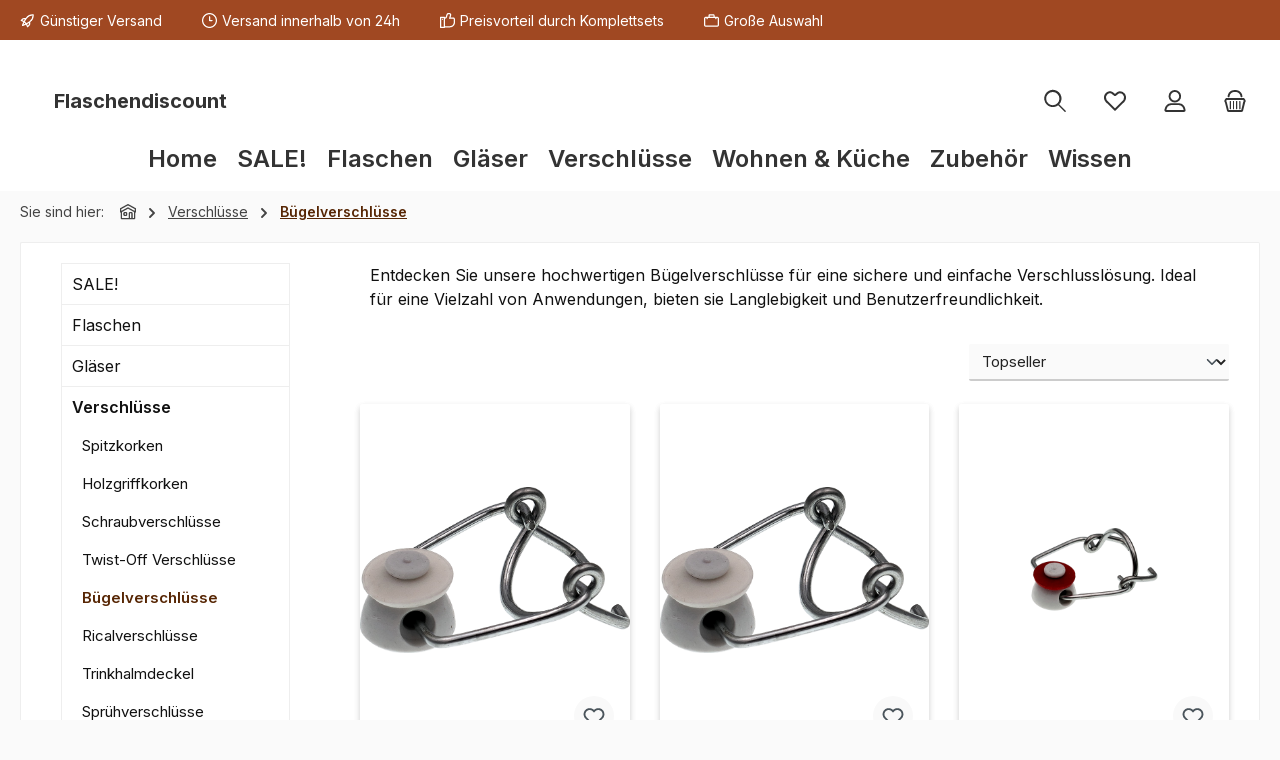

--- FILE ---
content_type: text/html; charset=UTF-8
request_url: https://www.flaschendiscount.de/verschluesse/buegelverschluesse/
body_size: 30438
content:
<!DOCTYPE html>
<html lang="de-DE"
      itemscope="itemscope"
      itemtype="https://schema.org/WebPage">


    
                            
    <head>
        		                            <meta charset="utf-8">
            
                            <meta name="viewport"
                      content="width=device-width, initial-scale=1, shrink-to-fit=no">
            
                            <meta name="author"
                      content="">
                <meta name="robots"
                      content="index,follow">
                <meta name="revisit-after"
                      content="15 days">
                <meta name="keywords"
                      content="Bügelverschluss, Verschlüsse, Verpackungen, haltbare Lösungen, DIY-Projekte, Sicherheit, Benutzerfreundlichkeit, Bastelbedarf, Lagerung, Kunststoffverschlüsse">
                <meta name="description"
                      content="Entdecken Sie unsere Bügelverschlüsse in verschiedenen Größen und Farben für eine sichere und einfache Anwendung.">
            
                                                <meta property="og:url"
                          content="https://www.flaschendiscount.de/Verschluesse/Buegelverschluesse/">
                    <meta property="og:type"
                          content="website">
                    <meta property="og:site_name"
                          content="Flaschendiscount">
                    <meta property="og:title"
                          content="Bügelverschlüsse für sichere Verschlüsse | Vielfältige Wahl">
                    <meta property="og:description"
                          content="Entdecken Sie unsere Bügelverschlüsse in verschiedenen Größen und Farben für eine sichere und einfache Anwendung.">
                    <meta property="og:image"
                          content="https://cdn.shopware.store/Z/E/p/JdTaa/media/19/e4/4d/1684962334/AI-file-1519x950.png?ts=1684962334">

                    <meta name="twitter:card"
                          content="summary">
                    <meta name="twitter:site"
                          content="Flaschendiscount">
                    <meta name="twitter:title"
                          content="Bügelverschlüsse für sichere Verschlüsse | Vielfältige Wahl">
                    <meta name="twitter:description"
                          content="Entdecken Sie unsere Bügelverschlüsse in verschiedenen Größen und Farben für eine sichere und einfache Anwendung.">
                    <meta name="twitter:image"
                          content="https://cdn.shopware.store/Z/E/p/JdTaa/media/19/e4/4d/1684962334/AI-file-1519x950.png?ts=1684962334">
                            
                            <meta itemprop="copyrightHolder"
                      content="Flaschendiscount">
                <meta itemprop="copyrightYear"
                      content="">
                <meta itemprop="isFamilyFriendly"
                      content="true">
                <meta itemprop="image"
                      content="https://cdn.shopware.store/Z/E/p/JdTaa/media/19/e4/4d/1684962334/AI-file-1519x950.png?ts=1684962334">
            
                                            <meta name="theme-color"
                      content="#fafafa">
                            
                                                

	




    
        
                    <link rel="icon" href="https://cdn.shopware.store/Z/E/p/JdTaa/media/19/e4/4d/1684962334/AI-file-1519x950.png?ts=1684962334">
        
                                <link rel="apple-touch-icon"
                  href="https://cdn.shopware.store/Z/E/p/JdTaa/media/19/e4/4d/1684962334/AI-file-1519x950.png?ts=1684962334">
                    
                                    <link rel="canonical" href="https://www.flaschendiscount.de/Verschluesse/Buegelverschluesse/">
                    
                    <title itemprop="name">
                Bügelverschlüsse für sichere Verschlüsse | Vielfältige Wahl            </title>
        
        		                                                                <link rel="stylesheet"
                      href="https://cdn.shopware.store/Z/E/p/JdTaa/theme/9f37577b4006b82533a4e0ca30b8da12/css/all.css?1769006142">
                                    

	





        
        
    
        
                    
    <script>
        window.features = JSON.parse('\u007B\u0022V6_5_0_0\u0022\u003Atrue,\u0022v6.5.0.0\u0022\u003Atrue,\u0022V6_6_0_0\u0022\u003Atrue,\u0022v6.6.0.0\u0022\u003Atrue,\u0022V6_7_0_0\u0022\u003Atrue,\u0022v6.7.0.0\u0022\u003Atrue,\u0022V6_8_0_0\u0022\u003Afalse,\u0022v6.8.0.0\u0022\u003Afalse,\u0022DISABLE_VUE_COMPAT\u0022\u003Atrue,\u0022disable.vue.compat\u0022\u003Atrue,\u0022ACCESSIBILITY_TWEAKS\u0022\u003Atrue,\u0022accessibility.tweaks\u0022\u003Atrue,\u0022TELEMETRY_METRICS\u0022\u003Afalse,\u0022telemetry.metrics\u0022\u003Afalse,\u0022FLOW_EXECUTION_AFTER_BUSINESS_PROCESS\u0022\u003Afalse,\u0022flow.execution.after.business.process\u0022\u003Afalse,\u0022PERFORMANCE_TWEAKS\u0022\u003Afalse,\u0022performance.tweaks\u0022\u003Afalse,\u0022CACHE_CONTEXT_HASH_RULES_OPTIMIZATION\u0022\u003Afalse,\u0022cache.context.hash.rules.optimization\u0022\u003Afalse,\u0022CACHE_REWORK\u0022\u003Afalse,\u0022cache.rework\u0022\u003Afalse,\u0022DEFERRED_CART_ERRORS\u0022\u003Afalse,\u0022deferred.cart.errors\u0022\u003Afalse,\u0022PRODUCT_ANALYTICS\u0022\u003Afalse,\u0022product.analytics\u0022\u003Afalse,\u0022REPEATED_PAYMENT_FINALIZE\u0022\u003Afalse,\u0022repeated.payment.finalize\u0022\u003Afalse,\u0022METEOR_TEXT_EDITOR\u0022\u003Afalse,\u0022meteor.text.editor\u0022\u003Afalse,\u0022SSO\u0022\u003Afalse,\u0022sso\u0022\u003Afalse,\u0022RULE_BUILDER\u0022\u003Atrue,\u0022rule.builder\u0022\u003Atrue,\u0022FLOW_BUILDER\u0022\u003Atrue,\u0022flow.builder\u0022\u003Atrue,\u0022ADVANCED_SEARCH\u0022\u003Atrue,\u0022advanced.search\u0022\u003Atrue,\u0022RETURNS_MANAGEMENT\u0022\u003Atrue,\u0022returns.management\u0022\u003Atrue,\u0022TEXT_GENERATOR\u0022\u003Atrue,\u0022text.generator\u0022\u003Atrue,\u0022CHECKOUT_SWEETENER\u0022\u003Atrue,\u0022checkout.sweetener\u0022\u003Atrue,\u0022IMAGE_CLASSIFICATION\u0022\u003Atrue,\u0022image.classification\u0022\u003Atrue,\u0022PROPERTY_EXTRACTOR\u0022\u003Atrue,\u0022property.extractor\u0022\u003Atrue,\u0022REVIEW_SUMMARY\u0022\u003Atrue,\u0022review.summary\u0022\u003Atrue,\u0022REVIEW_TRANSLATOR\u0022\u003Atrue,\u0022review.translator\u0022\u003Atrue,\u0022CONTENT_GENERATOR\u0022\u003Atrue,\u0022content.generator\u0022\u003Atrue,\u0022EXPORT_ASSISTANT\u0022\u003Atrue,\u0022export.assistant\u0022\u003Atrue,\u0022QUICK_ORDER\u0022\u003Atrue,\u0022quick.order\u0022\u003Atrue,\u0022EMPLOYEE_MANAGEMENT\u0022\u003Atrue,\u0022employee.management\u0022\u003Atrue,\u0022QUOTE_MANAGEMENT\u0022\u003Atrue,\u0022quote.management\u0022\u003Atrue,\u0022CAPTCHA\u0022\u003Atrue,\u0022captcha\u0022\u003Atrue,\u0022NATURAL_LANGUAGE_SEARCH\u0022\u003Atrue,\u0022natural.language.search\u0022\u003Atrue,\u0022PAYPAL_FORCE_SANDBOX\u0022\u003Afalse,\u0022paypal.force.sandbox\u0022\u003Afalse,\u0022DISABLE_MAJOR_APP_COMPATIBILITY_CHECK\u0022\u003Afalse,\u0022disable.major.app.compatibility.check\u0022\u003Afalse\u007D');
    </script>
        
                                                                            
            <script>
                                    window.gtagActive = true;
                    window.gtagURL = 'https://www.googletagmanager.com/gtag/js?id=G-X82XJQB2V0';
                                        window.controllerName = 'navigation';
                                        window.actionName = 'index';
                    window.activeRoute = 'frontend.navigation.page';
                    window.trackOrders = '1';
                    window.gtagTrackingId = 'G-X82XJQB2V0';
                    window.dataLayer = window.dataLayer || [];
                    window.gtagConfig = {
                        'anonymize_ip': '1',
                        'cookie_domain': 'none',
                        'cookie_prefix': '_swag_ga',
                    };

                    function gtag() { dataLayer.push(arguments); }
                            </script>
            
                                        <script>
                (() => {
                    const analyticsStorageEnabled = document.cookie.split(';').some((item) => item.trim().includes('google-analytics-enabled=1'));
                    const adsEnabled = document.cookie.split(';').some((item) => item.trim().includes('google-ads-enabled=1'));

                    // Always set default consent (only denied is allowed with default)
                    gtag('consent', 'default', {
                        'ad_user_data': 'denied',
                        'ad_storage': 'denied',
                        'ad_personalization': 'denied',
                        'analytics_storage': 'denied'
                    });

                    // Only update consents that were granted
                    const consentUpdate = {};

                    if (adsEnabled) {
                        consentUpdate.ad_user_data = 'granted';
                        consentUpdate.ad_storage = 'granted';
                        consentUpdate.ad_personalization = 'granted';
                    }

                    if (analyticsStorageEnabled) {
                        consentUpdate.analytics_storage = 'granted';
                    }

                    if (Object.keys(consentUpdate).length > 0) {
                        gtag('consent', 'update', consentUpdate);
                    }
                })();
            </script>
            
    

    <!-- Shopware Analytics -->
    <script>
        window.shopwareAnalytics = {
            trackingId: 'd6afb1a117c3c4a05e3f12bff083a918',
            merchantConsent: true,
            debug: false,
            storefrontController: 'Navigation',
            storefrontAction: 'index',
            storefrontRoute: 'frontend.navigation.page',
            storefrontCmsPageType:  'product_list' ,
        };
    </script>
    <!-- End Shopware Analytics -->
        

                                
            

                <script
        type="module"
        src="https://cdn.jsdelivr.net/npm/friendly-challenge@0.9.12/widget.module.min.js"
        defer
    ></script>
    <script nomodule src="https://cdn.jsdelivr.net/npm/friendly-challenge@0.9.12/widget.min.js" defer></script>

    <script>
        window.friendlyCaptchaActive = true;
    </script>
    
                
                                    <script>
                    window.useDefaultCookieConsent = true;
                </script>
                    
                		                            <script>
                window.activeNavigationId = 'cec050d34cd34760b9e15076cf6f81ef';
                window.activeRoute = 'frontend.navigation.page';
                window.activeRouteParameters = '\u007B\u0022_httpCache\u0022\u003Atrue,\u0022navigationId\u0022\u003A\u0022cec050d34cd34760b9e15076cf6f81ef\u0022\u007D';
                window.router = {
                    'frontend.cart.offcanvas': '/checkout/offcanvas',
                    'frontend.cookie.offcanvas': '/cookie/offcanvas',
                    'frontend.cookie.groups': '/cookie/groups',
                    'frontend.checkout.finish.page': '/checkout/finish',
                    'frontend.checkout.info': '/widgets/checkout/info',
                    'frontend.menu.offcanvas': '/widgets/menu/offcanvas',
                    'frontend.cms.page': '/widgets/cms',
                    'frontend.cms.navigation.page': '/widgets/cms/navigation',
                    'frontend.country.country-data': '/country/country-state-data',
                    'frontend.app-system.generate-token': '/app-system/Placeholder/generate-token',
                    'frontend.gateway.context': '/gateway/context',
                    'frontend.cookie.consent.offcanvas': '/cookie/consent-offcanvas',
                    'frontend.account.login.page': '/account/login',
                    };
                window.salesChannelId = 'e3674febbfcd4016929b136d91e64cdd';
            </script>
        

            
    

    

    

        
    <script>
        window.router['widgets.swag.cmsExtensions.quickview'] = '/swag/cms-extensions/quickview';
        window.router['widgets.swag.cmsExtensions.quickview.variant'] = '/swag/cms-extensions/quickview/variant';
    </script>


    <script>
        window.router['frontend.shopware_analytics.customer.data'] = '/storefront/script/shopware-analytics-customer'
    </script>

                                <script>
                
                window.breakpoints = JSON.parse('\u007B\u0022xs\u0022\u003A0,\u0022sm\u0022\u003A576,\u0022md\u0022\u003A768,\u0022lg\u0022\u003A992,\u0022xl\u0022\u003A1200,\u0022xxl\u0022\u003A1400\u007D');
            </script>
        
                                    <script>
                    window.customerLoggedInState = 0;

                    window.wishlistEnabled = 1;
                </script>
                    
                			<script src="https://cdn.shopware.store/Z/E/p/JdTaa/theme/20dbcf7761e4477398a02d3edbb07493/assets/js/jquery-3.5.1.slim.min.js?1769006142"></script>
			
		        

                        
    <script>
        window.validationMessages = JSON.parse('\u007B\u0022required\u0022\u003A\u0022Die\u0020Eingabe\u0020darf\u0020nicht\u0020leer\u0020sein.\u0022,\u0022email\u0022\u003A\u0022Ung\\u00fcltige\u0020E\u002DMail\u002DAdresse.\u0020Die\u0020E\u002DMail\u0020ben\\u00f6tigt\u0020das\u0020Format\u0020\\\u0022nutzer\u0040beispiel.de\\\u0022.\u0022,\u0022confirmation\u0022\u003A\u0022Ihre\u0020Eingaben\u0020sind\u0020nicht\u0020identisch.\u0022,\u0022minLength\u0022\u003A\u0022Die\u0020Eingabe\u0020ist\u0020zu\u0020kurz.\u0022,\u0022grecaptcha\u0022\u003A\u0022Bitte\u0020akzeptieren\u0020Sie\u0020die\u0020technisch\u0020erforderlichen\u0020Cookies,\u0020um\u0020die\u0020reCAPTCHA\u002D\\u00dcberpr\\u00fcfung\u0020zu\u0020erm\\u00f6glichen.\u0022\u007D');
    </script>
        
                                                            <script>
                        window.themeJsPublicPath = 'https://cdn.shopware.store/Z/E/p/JdTaa/theme/9f37577b4006b82533a4e0ca30b8da12/js/';
                    </script>
                                            <script type="text/javascript" src="https://cdn.shopware.store/Z/E/p/JdTaa/theme/9f37577b4006b82533a4e0ca30b8da12/js/storefront/storefront.js?1769006142" defer></script>
                                            <script type="text/javascript" src="https://cdn.shopware.store/Z/E/p/JdTaa/theme/9f37577b4006b82533a4e0ca30b8da12/js/saas-rufus/saas-rufus.js?1769006142" defer></script>
                                            <script type="text/javascript" src="https://cdn.shopware.store/Z/E/p/JdTaa/theme/9f37577b4006b82533a4e0ca30b8da12/js/swag-cms-extensions/swag-cms-extensions.js?1769006142" defer></script>
                                            <script type="text/javascript" src="https://cdn.shopware.store/Z/E/p/JdTaa/theme/9f37577b4006b82533a4e0ca30b8da12/js/swag-customized-products/swag-customized-products.js?1769006142" defer></script>
                                            <script type="text/javascript" src="https://cdn.shopware.store/Z/E/p/JdTaa/theme/9f37577b4006b82533a4e0ca30b8da12/js/swag-pay-pal/swag-pay-pal.js?1769006142" defer></script>
                                            <script type="text/javascript" src="https://cdn.shopware.store/Z/E/p/JdTaa/theme/9f37577b4006b82533a4e0ca30b8da12/js/subscription/subscription.js?1769006142" defer></script>
                                            <script type="text/javascript" src="https://cdn.shopware.store/Z/E/p/JdTaa/theme/9f37577b4006b82533a4e0ca30b8da12/js/checkout-sweetener/checkout-sweetener.js?1769006142" defer></script>
                                            <script type="text/javascript" src="https://cdn.shopware.store/Z/E/p/JdTaa/theme/9f37577b4006b82533a4e0ca30b8da12/js/text-translator/text-translator.js?1769006142" defer></script>
                                            <script type="text/javascript" src="https://cdn.shopware.store/Z/E/p/JdTaa/theme/9f37577b4006b82533a4e0ca30b8da12/js/employee-management/employee-management.js?1769006142" defer></script>
                                            <script type="text/javascript" src="https://cdn.shopware.store/Z/E/p/JdTaa/theme/9f37577b4006b82533a4e0ca30b8da12/js/quick-order/quick-order.js?1769006142" defer></script>
                                            <script type="text/javascript" src="https://cdn.shopware.store/Z/E/p/JdTaa/theme/9f37577b4006b82533a4e0ca30b8da12/js/advanced-search/advanced-search.js?1769006142" defer></script>
                                            <script type="text/javascript" src="https://cdn.shopware.store/Z/E/p/JdTaa/theme/9f37577b4006b82533a4e0ca30b8da12/js/captcha/captcha.js?1769006142" defer></script>
                                            <script type="text/javascript" src="https://cdn.shopware.store/Z/E/p/JdTaa/theme/9f37577b4006b82533a4e0ca30b8da12/js/quote-management/quote-management.js?1769006142" defer></script>
                                            <script type="text/javascript" src="https://cdn.shopware.store/Z/E/p/JdTaa/theme/9f37577b4006b82533a4e0ca30b8da12/js/a-i-search/a-i-search.js?1769006142" defer></script>
                                            <script type="text/javascript" src="https://cdn.shopware.store/Z/E/p/JdTaa/theme/9f37577b4006b82533a4e0ca30b8da12/js/spatial-cms-element/spatial-cms-element.js?1769006142" defer></script>
                                            <script type="text/javascript" src="https://cdn.shopware.store/Z/E/p/JdTaa/theme/9f37577b4006b82533a4e0ca30b8da12/js/order-approval/order-approval.js?1769006142" defer></script>
                                            <script type="text/javascript" src="https://cdn.shopware.store/Z/E/p/JdTaa/theme/9f37577b4006b82533a4e0ca30b8da12/js/shopping-list/shopping-list.js?1769006142" defer></script>
                                            <script type="text/javascript" src="https://cdn.shopware.store/Z/E/p/JdTaa/theme/9f37577b4006b82533a4e0ca30b8da12/js/organization-unit/organization-unit.js?1769006142" defer></script>
                                            <script type="text/javascript" src="https://cdn.shopware.store/Z/E/p/JdTaa/theme/9f37577b4006b82533a4e0ca30b8da12/js/advanced-product-catalogs/advanced-product-catalogs.js?1769006142" defer></script>
                                            <script type="text/javascript" src="https://cdn.shopware.store/Z/E/p/JdTaa/theme/9f37577b4006b82533a4e0ca30b8da12/js/budget-management/budget-management.js?1769006142" defer></script>
                                            <script type="text/javascript" src="https://cdn.shopware.store/Z/E/p/JdTaa/theme/9f37577b4006b82533a4e0ca30b8da12/js/acris-cms-video-cookie-app-c-s/acris-cms-video-cookie-app-c-s.js?1769006142" defer></script>
                                            <script type="text/javascript" src="https://cdn.shopware.store/Z/E/p/JdTaa/theme/9f37577b4006b82533a4e0ca30b8da12/js/acris-tag-manager-app-c-s/acris-tag-manager-app-c-s.js?1769006142" defer></script>
                                            <script type="text/javascript" src="https://cdn.shopware.store/Z/E/p/JdTaa/theme/9f37577b4006b82533a4e0ca30b8da12/js/swag-analytics/swag-analytics.js?1769006142" defer></script>
                                            <script type="text/javascript" src="https://cdn.shopware.store/Z/E/p/JdTaa/theme/9f37577b4006b82533a4e0ca30b8da12/js/tcinn-theme-ware-modern-app/tcinn-theme-ware-modern-app.js?1769006142" defer></script>
                                                        

    
        </head>

        <body class="is-ctl-navigation is-act-index is-active-route-frontend-navigation-page themeware twt-modern twt-header-type-1 twt-full-width-boxed twt-is-cms-product-list twt-cms-styling">

            
                
    
    
            <div id="page-top" class="skip-to-content bg-primary-subtle text-primary-emphasis overflow-hidden" tabindex="-1">
            <div class="container skip-to-content-container d-flex justify-content-center visually-hidden-focusable">
                                                                                        <a href="#content-main" class="skip-to-content-link d-inline-flex text-decoration-underline m-1 p-2 fw-bold gap-2">
                                Zum Hauptinhalt springen
                            </a>
                                            
                                                                        <a href="#header-main-search-input" class="skip-to-content-link d-inline-flex text-decoration-underline m-1 p-2 fw-bold gap-2 d-none d-sm-block">
                                Zur Suche springen
                            </a>
                                            
                                                                        <a href="#main-navigation-menu" class="skip-to-content-link d-inline-flex text-decoration-underline m-1 p-2 fw-bold gap-2 d-none d-lg-block">
                                Zur Hauptnavigation springen
                            </a>
                                                                        </div>
        </div>
        
    						                            <noscript class="noscript-main">
                
    <div role="alert"
         aria-live="polite"
         class="alert alert-info d-flex align-items-center">

                                                                        
                                                        
        
        
        
                                    
                <span class="icon icon-info" aria-hidden="true">
                                        <svg xmlns="http://www.w3.org/2000/svg" xmlns:xlink="http://www.w3.org/1999/xlink" width="24" height="24" viewBox="0 0 24 24"><defs><path d="M12 7c.5523 0 1 .4477 1 1s-.4477 1-1 1-1-.4477-1-1 .4477-1 1-1zm1 9c0 .5523-.4477 1-1 1s-1-.4477-1-1v-5c0-.5523.4477-1 1-1s1 .4477 1 1v5zm11-4c0 6.6274-5.3726 12-12 12S0 18.6274 0 12 5.3726 0 12 0s12 5.3726 12 12zM12 2C6.4772 2 2 6.4772 2 12s4.4772 10 10 10 10-4.4772 10-10S17.5228 2 12 2z" id="icons-default-info" /></defs><use xlink:href="#icons-default-info" fill="#758CA3" fill-rule="evenodd" /></svg>
                    </span>

                                                        
                                    
                    <div class="alert-content-container">
                                                    
                                                            Um unseren Shop in vollem Umfang nutzen zu können, empfehlen wir Ihnen Javascript in Ihrem Browser zu aktivieren.
                                    
                                                                </div>
            </div>
            </noscript>
        

                    		
				






	
	 					
	


	
	
	
	

	

	
	<section id="twt-usp-bar"			 class="twt-usp-bar is-header is-small layout-2 top has-widget"
			 data-twt-usp-bar-position="1"			 data-twt-usp-bar-usps="5"
			 role="region"
			 aria-label="Darum lohnt sich Einkaufen bei uns"
	>

					<div class="twt-usp-bar-container container">
				<div class="twt-usp-bar-items col">
					





 



                            
            
                
                                    <div class="twt-usp-bar-item twt-usp-1 item-1">
                    <div class="item-icon">
                                                
		
					    
        
        
        
                                    
                <span class="icon icon-rocket" aria-hidden="true">
                                        <svg xmlns="http://www.w3.org/2000/svg" xmlns:xlink="http://www.w3.org/1999/xlink" width="24" height="24" viewBox="0 0 24 24"><defs><path d="M5.2213 14.4042a12.7324 12.7324 0 0 0-3.4638-1.434c-.7541-.1886-1.0142-1.1277-.4646-1.6773l1.8284-1.8284A5 5 0 0 1 6.657 8h2.47l.47-.6462A13 13 0 0 1 20.1107 2H21c.5523 0 1 .4477 1 1v.8893a13 13 0 0 1-5.3538 10.5136l-.4355.3167.2102.8407a5 5 0 0 1-1.3152 4.7482l-2.3986 2.3986c-.5496.5496-1.4887.2895-1.6772-.4646a12.7324 12.7324 0 0 0-1.434-3.4638 41.8718 41.8718 0 0 1-5.2797 2.17c-.7817.2606-1.5255-.4832-1.2649-1.265a41.8718 41.8718 0 0 1 2.17-5.2795zm.9287-1.7747A41.8718 41.8718 0 0 1 7.7358 10h-1.079a3 3 0 0 0-2.1213.8787l-.661.661c.794.2997 1.5546.665 2.2755 1.0898zm8.309 3.33a41.8717 41.8717 0 0 1-3.0885 1.8905 14.7187 14.7187 0 0 1 1.0897 2.2755l1.2313-1.2312a3 3 0 0 0 .789-2.849l-.0214-.0858zm-4.2242.2328a39.8717 39.8717 0 0 0 4.292-2.721l.943-.6859a11 11 0 0 0 4.5296-8.7848A11 11 0 0 0 11.2146 8.53l-.686.9432a39.8717 39.8717 0 0 0-2.721 4.2919 14.762 14.762 0 0 1 2.4272 2.4271zm-1.8172.936a12.7602 12.7602 0 0 0-1.5459-1.5459c-.4347.9-.8358 1.8167-1.202 2.748a39.8718 39.8718 0 0 0 2.7479-1.2021z" id="icons-default-rocket" /></defs><use xlink:href="#icons-default-rocket" fill="#758CA3" fill-rule="evenodd" /></svg>
                    </span>

    
	                    </div>
                    <div class="item-label">
                        <div class="item-title">Günstiger Versand</div>
                                            </div>
                </div>
                    
    
                
                                    <div class="twt-usp-bar-item twt-usp-2 item-2">
                    <div class="item-icon">
                                                
		
					    
        
        
        
                                    
                <span class="icon icon-clock" aria-hidden="true">
                                        <svg xmlns="http://www.w3.org/2000/svg" xmlns:xlink="http://www.w3.org/1999/xlink" width="24" height="24" viewBox="0 0 24 24"><defs><path d="M13 11V6c0-.5523-.4477-1-1-1s-1 .4477-1 1v6c0 .5523.4477 1 1 1h4c.5523 0 1-.4477 1-1s-.4477-1-1-1h-3zm-1 13C5.3726 24 0 18.6274 0 12S5.3726 0 12 0s12 5.3726 12 12-5.3726 12-12 12zm0-2c5.5228 0 10-4.4772 10-10S17.5228 2 12 2 2 6.4772 2 12s4.4772 10 10 10z" id="icons-default-clock" /></defs><use xlink:href="#icons-default-clock" fill="#758CA3" fill-rule="evenodd" /></svg>
                    </span>

    
	                    </div>
                    <div class="item-label">
                        <div class="item-title">Versand innerhalb von 24h</div>
                                            </div>
                </div>
                    
    
                
                                    <div class="twt-usp-bar-item twt-usp-3 item-3">
                    <div class="item-icon">
                                                
		
					    
        
        
        
                                    
                <span class="icon icon-thumb-up" aria-hidden="true">
                                        <svg xmlns="http://www.w3.org/2000/svg" xmlns:xlink="http://www.w3.org/1999/xlink" width="24" height="24" viewBox="0 0 24 24"><defs><path d="M4 9c.5523 0 1 .4477 1 1s-.4477 1-1 1-1-.4477-1-1 .4477-1 1-1zm4-2h.2457a1 1 0 0 0 .9615-.7253l1.1711-4.0989A3 3 0 0 1 13.263 0h1.76c1.6568 0 3 1.3431 3 3a3 3 0 0 1-.1155.8242L17 7h4c1.6569 0 3 1.3431 3 3v5c0 4.4183-3.5817 8-8 8H8c0 .5523-.4477 1-1 1H1c-.5523 0-1-.4477-1-1V7c0-.5523.4477-1 1-1h6c.5523 0 1 .4477 1 1zM6 8H2v14h4V8zm2 1v12h8c3.3137 0 6-2.6863 6-6v-5c0-.5523-.4477-1-1-1h-6.6515l1.6358-5.7253A1 1 0 0 0 16.0228 3c0-.5523-.4477-1-1-1H13.263a1 1 0 0 0-.9615.7253l-1.1711 4.0989A3 3 0 0 1 8.2457 9H8z" id="icons-default-thumb-up" /></defs><use xlink:href="#icons-default-thumb-up" fill="#758CA3" fill-rule="evenodd" /></svg>
                    </span>

    
	                    </div>
                    <div class="item-label">
                        <div class="item-title">Preisvorteil durch Komplettsets</div>
                                            </div>
                </div>
                    
    
                
                                    <div class="twt-usp-bar-item twt-usp-4 item-4">
                    <div class="item-icon">
                                                
		
					    
        
        
        
                                    
                <span class="icon icon-briefcase" aria-hidden="true">
                                        <svg xmlns="http://www.w3.org/2000/svg" xmlns:xlink="http://www.w3.org/1999/xlink" width="24" height="24" viewBox="0 0 24 24"><defs><path d="M20 8v1c0 .5523-.4477 1-1 1s-1-.4477-1-1V8H6v1c0 .5523-.4477 1-1 1s-1-.4477-1-1V8H3c-.5523 0-1 .4477-1 1v10c0 .5523.4477 1 1 1h18c.5523 0 1-.4477 1-1V9c0-.5523-.4477-1-1-1h-1zM7 6V4c0-1.1046.8954-2 2-2h6c1.1046 0 2 .8954 2 2v2h4c1.6569 0 3 1.3431 3 3v10c0 1.6569-1.3431 3-3 3H3c-1.6569 0-3-1.3431-3-3V9c0-1.6569 1.3431-3 3-3h4zm2 0h6V4H9v2z" id="icons-default-briefcase" /></defs><use xlink:href="#icons-default-briefcase" fill="#758CA3" fill-rule="evenodd" /></svg>
                    </span>

    
	                    </div>
                    <div class="item-label">
                        <div class="item-title">Große Auswahl</div>
                                            </div>
                </div>
                    
    
        
                
                                    <div class="twt-usp-bar-item twt-usp-5 item-6">
                    <div class="item-icon">
                                                
		
					    
        
        
        
                                    
                <span class="icon icon-headset" aria-hidden="true">
                                        <svg xmlns="http://www.w3.org/2000/svg" xmlns:xlink="http://www.w3.org/1999/xlink" width="24" height="24" viewBox="0 0 24 24"><defs><path d="M2 11v4h2v-4H2zm20-2c1.1046 0 2 .8954 2 2v4c0 1.1046-.8954 2-2 2v3c0 1.6569-1.3431 3-3 3h-1c0 .5523-.4477 1-1 1h-2c-.5523 0-1-.4477-1-1v-2c0-.5523.4477-1 1-1h2c.5523 0 1 .4477 1 1h1c.5523 0 1-.4477 1-1v-3c-1.1046 0-2-.8954-2-2v-4c0-1.1046.8954-2 2-2 0-3.866-3.134-7-7-7h-2C7.134 2 4 5.134 4 9c1.1046 0 2 .8954 2 2v4c0 1.1046-.8954 2-2 2H2c-1.1046 0-2-.8954-2-2v-4c0-1.1046.8954-2 2-2 0-4.9706 4.0294-9 9-9h2c4.9706 0 9 4.0294 9 9zm-2 2v4h2v-4h-2z" id="icons-default-headset" /></defs><use xlink:href="#icons-default-headset" fill="#758CA3" fill-rule="evenodd" /></svg>
                    </span>

    
	                    </div>
                    <div class="item-label">
                        <div class="item-title">Hotline 0171 360 52 02</div>
                                            </div>
                </div>
                    
    				</div>

																					<div class="twt-widget is-top-bar col-auto d-none d-lg-flex">
						    <div class="top-bar d-none d-lg-block">
        			        
										<nav class="top-bar-nav d-flex justify-content-end gap-3"
					 aria-label="Shop-Einstellungen">
									
	

									
	

										



                    




                
        
    
    				</nav>

			
			    </div>
					</div>
				
											</div>
		
	</section>
	
		        
            
    
        <header class="header-main">
                            <div class="container">
                        					            <div class="top-bar d-none d-lg-block">
        			        
										<nav class="top-bar-nav d-flex justify-content-end gap-3"
					 aria-label="Shop-Einstellungen">
									
	

									
	

										



                    




                
        
    
    				</nav>

			
			    </div>
    

	
    					        <div class="row align-items-center header-row">
                            <div class="col-12 col-lg-auto header-logo-col pb-sm-2 my-3 m-lg-0">
                        <div class="header-logo-main text-center">
                    <a class="header-logo-main-link"
               href="/"
               title="Zur Startseite gehen">
                		
							




	
	
            
                <svg width="240" height="32" class="twt-textlogo">
            <text font-family="&#039;Inter&#039;, sans-serif" font-weight="bold" font-size="20" fill="#333333" text-anchor="middle" x="50%" y="50%" dy=".35em" style="user-select:none">Flaschendiscount</text>
        </svg>

    			
		            </a>
            </div>
                </div>
            
            			
	
                            <div class="col-12 order-1 col-sm-auto order-sm-2 header-actions-col">
                    <div class="row g-0">
                        		
	
				
	
			
													
															
				
				
					
			
			<div class="col d-lg-none">
		<div class="menu-button">

							<button
                    class="btn nav-main-toggle-btn header-actions-btn"
					type="button"
					data-off-canvas-menu="true"
					aria-label="Menü"
					title="Navigation"
				>
																														    
        
        
        
                        


    









    <span class="icon icon-themeware icon-stack icon-solid" aria-hidden="true"><?xml version="1.0" encoding="utf-8"?><svg  xmlns="http://www.w3.org/2000/svg" viewBox="0 0 24 24"><path d="M2,5.49H22a1,1,0,0,0,0-2H2a1,1,0,0,0,0,2Z"/><path d="M22,10.92H2a1,1,0,0,0,0,2H22a1,1,0,0,0,0-2Z"/><path d="M22,18.51H2a1,1,0,0,0,0,2H22a1,1,0,0,0,0-2Z"/></svg></span>









    											
										<span class="header-nav-main-toggle-label">
						Navigation
					</span>
				</button>
			
		</div>
	</div>

                        		
		
		
		
		
	<div class="col-auto twt-search-col">
		  <div class="search-toggle">
				<button class="btn header-actions-btn search-toggle-btn js-search-toggle-btn collapsed"
						type="button"
						data-bs-toggle="collapse"
						data-bs-target="#searchCollapse"
						aria-expanded="false"
						aria-controls="searchCollapse"
						aria-label="Suchen"
				>
										<span class="header-search-toggle-icon">
													    
        
        
        
                        


    









    <span class="icon icon-themeware icon-search icon-solid" aria-hidden="true"><?xml version="1.0" encoding="utf-8"?><svg  xmlns="http://www.w3.org/2000/svg" viewBox="0 0 24 24"><path d="M22.64,21.72,16.22,15.3a8.63,8.63,0,1,0-1.09,1l6.45,6.44a.75.75,0,0,0,1.06,0A.75.75,0,0,0,22.64,21.72ZM3.14,9.62a6.62,6.62,0,1,1,6.62,6.61A6.63,6.63,0,0,1,3.14,9.62Z"/></svg></span>









    						
													    
        
        
        
                        


    









    <span class="icon icon-themeware icon-x icon-solid" aria-hidden="true"><?xml version="1.0" encoding="utf-8"?><svg  xmlns="http://www.w3.org/2000/svg" viewBox="0 0 24 24"><path d="M13.41,12l9.3-9.29a1,1,0,1,0-1.42-1.42L12,10.59,2.71,1.29A1,1,0,0,0,1.29,2.71L10.59,12l-9.3,9.29a1,1,0,0,0,0,1.42,1,1,0,0,0,1.42,0L12,13.41l9.29,9.3a1,1,0,0,0,1.42,0,1,1,0,0,0,0-1.42Z"/></svg></span>









    											</span>

										<span class="header-search-toggle-name">
						Suche
					</span>
				</button>
		  </div>
	 </div>

                                                    						                                <div class="col-auto">
                                    <div class="header-wishlist">
                                        <a class="btn header-wishlist-btn header-actions-btn"
                                           href="/wishlist"
                                           title="Merkzettel"
                                           aria-labelledby="wishlist-basket-live-area"
                                        >
                                            			
							<span class="header-wishlist-icon">
									    
        
        
        
                        


    









    <span class="icon icon-themeware icon-heart icon-solid" aria-hidden="true"><?xml version="1.0" encoding="utf-8"?><svg  xmlns="http://www.w3.org/2000/svg" viewBox="0 0 24 24"><path d="M21.55,4.45l-.06-.08a5.82,5.82,0,0,0-5.26-2,5.15,5.15,0,0,0-2.29,1L12,4.87,9.89,3.24a4.31,4.31,0,0,0-1.07-.61c-1-.4-3.67-1-6.31,1.74l-.06.08a6.57,6.57,0,0,0-1.08,6.3,6,6,0,0,0,1.52,2.4l8.41,8.29a.83.83,0,0,0,.22.14.61.61,0,0,0,.1.07.94.94,0,0,0,.76,0,.61.61,0,0,0,.1-.07.83.83,0,0,0,.22-.14l8.41-8.29a6,6,0,0,0,1.52-2.4A6.57,6.57,0,0,0,21.55,4.45Zm-.81,5.68a4.1,4.1,0,0,1-1,1.6L12,19.32,4.29,11.73a4.1,4.1,0,0,1-1-1.6A4.62,4.62,0,0,1,4,5.72C5.63,4,7.13,4.12,8.1,4.49a2.19,2.19,0,0,1,.57.34l2.72,2.1.06,0,.18.09.18.06h.38a1.15,1.15,0,0,0,.17-.06A.66.66,0,0,0,12.55,7l.06,0,2.55-2a3,3,0,0,1,1.4-.64A3.86,3.86,0,0,1,20,5.72,4.62,4.62,0,0,1,20.74,10.13Z"/></svg></span>









    							</span>
		
							<span class="header-wishlist-name">
				Wunschzettel
			</span>
		
		
		
		<span class="badge bg-primary header-wishlist-badge"
			  id="wishlist-basket"
			  data-wishlist-storage="true"
			  data-wishlist-storage-options="{&quot;listPath&quot;:&quot;\/wishlist\/list&quot;,&quot;mergePath&quot;:&quot;\/wishlist\/merge&quot;,&quot;pageletPath&quot;:&quot;\/wishlist\/merge\/pagelet&quot;}"
			  data-wishlist-widget="true"
			  data-wishlist-widget-options="{&quot;showCounter&quot;:true}"
			  aria-labelledby="wishlist-basket-live-area"
		></span>

		<span class="visually-hidden"
			  id="wishlist-basket-live-area"
			  data-wishlist-live-area-text="Du hast %counter% Produkte auf dem Merkzettel"
			  aria-live="polite"
		></span>

	                                        </a>
                                    </div>
                                </div>
                            

	                        
                        						                            <div class="col-auto">
                                <div class="account-menu">
                                        <div class="dropdown">
        							<button class="btn account-menu-btn header-actions-btn"
				type="button"
				id="accountWidget"
				data-account-menu="true"
				data-bs-toggle="dropdown"
				aria-haspopup="true"
				aria-expanded="false"
				aria-label="Mein Konto"
				title="Mein Konto"
		>
						<span class="header-account-icon">
													    
        
        
        
                        


    









    <span class="icon icon-themeware icon-avatar icon-solid" aria-hidden="true"><?xml version="1.0" encoding="utf-8"?><svg  xmlns="http://www.w3.org/2000/svg" viewBox="0 0 24 24"><path d="M11.84,13.51A6.26,6.26,0,1,0,5.58,7.26,6.26,6.26,0,0,0,11.84,13.51Zm0-10.58A4.33,4.33,0,1,1,7.51,7.26,4.33,4.33,0,0,1,11.84,2.93Z"/><path d="M22.57,20.87A9.75,9.75,0,0,0,21,16.78a6.46,6.46,0,0,0-5.24-2.61H8.29A6.5,6.5,0,0,0,3,16.78a9.75,9.75,0,0,0-1.56,4.09,1.87,1.87,0,0,0,.42,1.49A1.83,1.83,0,0,0,3.24,23H20.76a1.83,1.83,0,0,0,1.39-.64A1.87,1.87,0,0,0,22.57,20.87Zm-19.22.2a7.94,7.94,0,0,1,1.19-3.15A4.5,4.5,0,0,1,8.23,16.1h7.59a4.52,4.52,0,0,1,3.64,1.82,7.94,7.94,0,0,1,1.19,3.15Z"/></svg></span>









    							</span>

									<span class="header-account-name">
				Mein Konto
			</span>

								</button>

	
                    <div class="dropdown-menu dropdown-menu-end account-menu-dropdown js-account-menu-dropdown"
                 aria-labelledby="accountWidget">
                


                                    
            

            <div class="offcanvas-header">
                            <button class="btn btn-secondary offcanvas-close js-offcanvas-close">
                                                
        
        
        
                                    
                <span class="icon icon-x icon-sm" aria-hidden="true">
                                        <svg xmlns="http://www.w3.org/2000/svg" xmlns:xlink="http://www.w3.org/1999/xlink" width="24" height="24" viewBox="0 0 24 24"><defs><path d="m10.5858 12-7.293-7.2929c-.3904-.3905-.3904-1.0237 0-1.4142.3906-.3905 1.0238-.3905 1.4143 0L12 10.5858l7.2929-7.293c.3905-.3904 1.0237-.3904 1.4142 0 .3905.3906.3905 1.0238 0 1.4143L13.4142 12l7.293 7.2929c.3904.3905.3904 1.0237 0 1.4142-.3906.3905-1.0238.3905-1.4143 0L12 13.4142l-7.2929 7.293c-.3905.3904-1.0237.3904-1.4142 0-.3905-.3906-.3905-1.0238 0-1.4143L10.5858 12z" id="icons-default-x" /></defs><use xlink:href="#icons-default-x" fill="#758CA3" fill-rule="evenodd" /></svg>
                    </span>

                        
                                            Menü schließen
                                    </button>
                    </div>
    
            <div class="offcanvas-body">
                <div class="account-menu">
                                                <div class="dropdown-header account-menu-header">
                    Ihr Konto
                </div>
                    
    
                                    <div class="account-menu-login">
                                            <a href="/account/login"
                           title="Anmelden"
                           class="btn btn-primary account-menu-login-button">
                            Anmelden
                        </a>
                    
                                            <div class="account-menu-register">
                            oder
                            <a href="/account/login"
                               title="Registrieren">
                                registrieren
                            </a>
                        </div>
                                    </div>
                    
                    <div class="account-menu-links">
                    <div class="header-account-menu">
        <div class="card account-menu-inner">
                                                    
    
                                                <nav class="list-group list-group-flush account-aside-list-group">
                        	                                                                                        <a href="/account"
                                   title="Übersicht"
                                   class="list-group-item list-group-item-action account-aside-item"
                                   >
                                    Übersicht
                                </a>
                            
                                                                <a href="/account/profile"
                                   title="Persönliches Profil"
                                   class="list-group-item list-group-item-action account-aside-item"
                                   >
                                    Persönliches Profil
                                </a>
                            

                
                
                                                                                                                            <a href="/account/address"
                                   title="Adressen"
                                   class="list-group-item list-group-item-action account-aside-item"
                                   >
                                    Adressen
                                </a>
                            
                                                            <a href="/account/order"
                                   title="Bestellungen"
                                   class="list-group-item list-group-item-action account-aside-item"
                                   >
                                    Bestellungen
                                </a>
                                                    

        

                

                

            
        

            
    

            
                        
        
            

	                        
        	                    </nav>
                            
                                                </div>
    </div>
            </div>
            </div>
        </div>
                </div>
            </div>
                                </div>
                            </div>
                        

	
                        						                            <div class="col-auto">
                                <div
                                    class="header-cart"
                                    data-off-canvas-cart="true"
                                >
                                    <a
                                        class="btn header-cart-btn header-actions-btn"
                                        href="/checkout/cart"
                                        data-cart-widget="true"
                                        title="Warenkorb"
                                        aria-labelledby="cart-widget-aria-label"
                                        aria-haspopup="true"
                                    >
                                        					<span class="header-cart-icon">
															    
        
        
        
                        


    









    <span class="icon icon-themeware icon-cart icon-solid" aria-hidden="true"><?xml version="1.0" encoding="utf-8"?><svg  xmlns="http://www.w3.org/2000/svg" viewBox="0 0 24 24"><path d="M7.35,11.93a.61.61,0,0,0-.61.61v7.2a.61.61,0,0,0,1.21,0v-7.2A.6.6,0,0,0,7.35,11.93Z"/><path d="M10.5,11.93a.6.6,0,0,0-.6.61v7.2a.61.61,0,0,0,1.21,0v-7.2A.61.61,0,0,0,10.5,11.93Z"/><path d="M13.66,11.93a.6.6,0,0,0-.6.61v7.2a.61.61,0,0,0,1.21,0v-7.2A.61.61,0,0,0,13.66,11.93Z"/><path d="M16.82,11.93a.61.61,0,0,0-.61.61v7.2a.6.6,0,0,0,.61.6.61.61,0,0,0,.61-.6v-7.2A.61.61,0,0,0,16.82,11.93Z"/><path d="M22.47,11.11l-.62-1.18a1.82,1.82,0,0,0-1.63-1H3.78a1.82,1.82,0,0,0-1.63,1l-.62,1.18a1.86,1.86,0,0,0,0,1.69l.4.77,2,8A1.82,1.82,0,0,0,5.69,23H18.31a1.82,1.82,0,0,0,1.78-1.4l2-8,.4-.77A1.86,1.86,0,0,0,22.47,11.11ZM20.3,12.78a.9.9,0,0,0-.08.21l-2,8.07H5.77L3.78,13a.9.9,0,0,0-.08-.21L3.25,12l.59-1.12H20.16l.59,1Z"/><path d="M5.46,8.3h.12a1,1,0,0,0,1-.86C6.75,5.77,7.73,2.94,12,2.94c4.53,0,5.36,3.15,5.51,4.5a1,1,0,0,0,1.07.86,1,1,0,0,0,.86-1.07C19.11,4.22,17,1,12,1,5.85,1,4.79,5.76,4.61,7.22A1,1,0,0,0,5.46,8.3Z"/></svg></span>









    				
					</span>

				<span class="header-cart-name">
			Warenkorb
		</span>

		
				<span class="header-cart-total">
			0,00 €
		</span>

	                                    </a>
                                </div>
                            </div>
                        

	                    </div>
                </div>
                    </div>
    

	                </div>
                    </header>
    

    		
					
														<div class="nav-main">
											<div class="container">

																															<div id="sticky-logo" class="d-none">
										<a href="/"
										class="sticky-logo-main-link"
										title="Zur Startseite gehen"
																				>
											<picture>

																								
																																																			




	
	
            
                <svg width="160" height="21.333333333333" class="twt-textlogo twt-textlogo-sticky">
            <text font-family="&#039;Inter&#039;, sans-serif" font-weight="bold" font-size="13.333333333333" fill="#333333" text-anchor="middle" x="50%" y="50%" dy=".35em" style="user-select:none">Flaschendiscount</text>
        </svg>

    																									
											</picture>
										</a>
									</div>
															
														
																						<span id="js-sticky-cart-position" class="d-none"></span>
							
																						<span id="js-sticky-search-position" class="d-none"></span>
													</div>

												                    <div class="container">
        
                    <nav class="navbar navbar-expand-lg main-navigation-menu"
                 id="main-navigation-menu"
                 itemscope="itemscope"
                 itemtype="https://schema.org/SiteNavigationElement"
                 data-navbar="true"
                 data-navbar-options="{&quot;pathIdList&quot;:[&quot;6f226c7ff1534f2eaa8a81c4671335b9&quot;,&quot;d5b571373d77494b8f422c064b93cf34&quot;]}"
                 aria-label="Hauptnavigation"
            >
                <div class="collapse navbar-collapse" id="main_nav">
                    <ul class="navbar-nav main-navigation-menu-list flex-wrap">
                        
                        										<li class="nav-item nav-item-9d79f356667c43478d53387b4d6d5623">
                <a class="nav-link main-navigation-link home-link root nav-item-9d79f356667c43478d53387b4d6d5623-link"
                   href="/"
                   itemprop="url"
                   title="Home"
                                   >
                                                                    <span itemprop="name" class="main-navigation-link-text">
                            Home
                        </span>

                                    </a>
			</li>

		
	
                                                                                                                                                                                                                    
                                                        
        
                    <li class="nav-item nav-item-c2b7696f5c2240b19179fcfc3b6fc3c5 dropdown position-static">
                                                        <a class="nav-link nav-item-c2b7696f5c2240b19179fcfc3b6fc3c5-link root main-navigation-link dropdown-toggle"
                       href="https://www.flaschendiscount.de/SALE/"
                       data-bs-toggle="dropdown"                                              itemprop="url"
                       title="SALE!"
                    >
                                                    <span itemprop="name" class="main-navigation-link-text">SALE!</span>
                        
                                                                    </a>
                
                                            </li>
        
                                                                                                                                                                                                
                                                        
        
                    <li class="nav-item nav-item-f0b04bf4c8f64a5780f866565e7b94f0 dropdown position-static">
                                                        <a class="nav-link nav-item-f0b04bf4c8f64a5780f866565e7b94f0-link root main-navigation-link dropdown-toggle"
                       href="https://www.flaschendiscount.de/Flaschen/"
                       data-bs-toggle="dropdown"                                              itemprop="url"
                       title="Flaschen"
                    >
                                                    <span itemprop="name" class="main-navigation-link-text">Flaschen</span>
                        
                                                                    </a>
                
                                            </li>
        
                                                                                                                                                                                                
                                                        
        
                    <li class="nav-item nav-item-dff55bd6706546a98cd20ee3a87dd1fb dropdown position-static">
                                                        <a class="nav-link nav-item-dff55bd6706546a98cd20ee3a87dd1fb-link root main-navigation-link dropdown-toggle"
                       href="https://www.flaschendiscount.de/Glaeser/"
                       data-bs-toggle="dropdown"                                              itemprop="url"
                       title="Gläser"
                    >
                                                    <span itemprop="name" class="main-navigation-link-text">Gläser</span>
                        
                                                                    </a>
                
                                            </li>
        
                                                                                                                                                                                                
                                                        
        
                    <li class="nav-item nav-item-d5b571373d77494b8f422c064b93cf34 dropdown position-static">
                                                        <a class="nav-link nav-item-d5b571373d77494b8f422c064b93cf34-link root main-navigation-link dropdown-toggle"
                       href="https://www.flaschendiscount.de/Verschluesse/"
                       data-bs-toggle="dropdown"                                              itemprop="url"
                       title="Verschlüsse"
                    >
                                                    <span itemprop="name" class="main-navigation-link-text">Verschlüsse</span>
                        
                                                                    </a>
                
                                            </li>
        
                                                                                                                                                                                                
                                                        
        
                    <li class="nav-item nav-item-e9b04590e7b94631ba0cbc8fd399f623 dropdown position-static">
                                                        <a class="nav-link nav-item-e9b04590e7b94631ba0cbc8fd399f623-link root main-navigation-link dropdown-toggle"
                       href="https://www.flaschendiscount.de/Wohnen-Kueche/"
                       data-bs-toggle="dropdown"                                              itemprop="url"
                       title="Wohnen &amp; Küche"
                    >
                                                    <span itemprop="name" class="main-navigation-link-text">Wohnen &amp; Küche</span>
                        
                                                                    </a>
                
                                            </li>
        
                                                                                                                                                                                                
                                                        
        
                    <li class="nav-item nav-item-bc6f50bd6252406c91d89d1d39cffe17 dropdown position-static">
                                                        <a class="nav-link nav-item-bc6f50bd6252406c91d89d1d39cffe17-link root main-navigation-link dropdown-toggle"
                       href="https://www.flaschendiscount.de/Zubehoer/"
                       data-bs-toggle="dropdown"                                              itemprop="url"
                       title="Zubehör"
                    >
                                                    <span itemprop="name" class="main-navigation-link-text">Zubehör</span>
                        
                                                                    </a>
                
                                            </li>
        
                                                                                                                                                                                                
                                                        
        
                    <li class="nav-item nav-item-5ed6d7d48a0245dda045125c4124f085 dropdown position-static">
                                                        <a class="nav-link nav-item-5ed6d7d48a0245dda045125c4124f085-link root main-navigation-link dropdown-toggle"
                       href="https://www.flaschendiscount.de/Wissen/"
                       data-bs-toggle="dropdown"                                              itemprop="url"
                       title="Wissen"
                    >
                                                    <span itemprop="name" class="main-navigation-link-text">Wissen</span>
                        
                                                                    </a>
                
                                            </li>
        
                                                                            </ul>
                </div>
            </nav>
            </div>
            
									</div>

			
		
	
	
				<div class="twt-top-navigation-flyout-wrapper" data-top-navigation-flyout>
															
									<div class="twt-top-navigation-flyout nav-item-dropdown-c2b7696f5c2240b19179fcfc3b6fc3c5 dropdown-menu w-100 p-4 d-none">
						<div class="twt-top-navigation-flyout-container container">
							        
                                   <div class="row">
                            <div class="col">
                    <div class="navigation-flyout-category-link">
                                                                                    <a href="https://www.flaschendiscount.de/SALE/"
                                   itemprop="url"
                                   title="SALE!">
                                                                            Zur Kategorie SALE!
                                                                    </a>
                                                                        </div>
                </div>
            
                            <div class="col-auto">
                    <button class="navigation-flyout-close js-close-flyout-menu btn-close" aria-label="Menü schließen">
                                                                                                                            </button>
                </div>
                    </div>
    

    
            <div class="row navigation-flyout-content">
                            <div class="col">
                    <div class="">
                                                        
                
    <div class="row navigation-flyout-categories is-level-0">
                                                        
                            <div class="col-3 ">
                                <a class="nav-item nav-item-b89b30978df44830a00534d720e74246 nav-link nav-item-b89b30978df44830a00534d720e74246-link navigation-flyout-link is-level-0"
           href="https://www.flaschendiscount.de/SALE/Flaschen/"
           itemprop="url"
                      title="Flaschen"
        >
            <span itemprop="name">Flaschen</span>

                                </a>

    
                                                                                </div>
                                                                    
                            <div class="col-3 navigation-flyout-col">
                                <a class="nav-item nav-item-5961ce068c4049db99cd550d6789bb05 nav-link nav-item-5961ce068c4049db99cd550d6789bb05-link navigation-flyout-link is-level-0"
           href="https://www.flaschendiscount.de/SALE/Glaeser/"
           itemprop="url"
                      title="Gläser"
        >
            <span itemprop="name">Gläser</span>

                                </a>

    
                                                                                </div>
                        </div>
                                            </div>
                </div>
            
                                                </div>
    						</div>
					</div>
																			
									<div class="twt-top-navigation-flyout nav-item-dropdown-f0b04bf4c8f64a5780f866565e7b94f0 dropdown-menu w-100 p-4 d-none">
						<div class="twt-top-navigation-flyout-container container">
							        
                                   <div class="row">
                            <div class="col">
                    <div class="navigation-flyout-category-link">
                                                                                    <a href="https://www.flaschendiscount.de/Flaschen/"
                                   itemprop="url"
                                   title="Flaschen">
                                                                            Zur Kategorie Flaschen
                                                                    </a>
                                                                        </div>
                </div>
            
                            <div class="col-auto">
                    <button class="navigation-flyout-close js-close-flyout-menu btn-close" aria-label="Menü schließen">
                                                                                                                            </button>
                </div>
                    </div>
    

    
            <div class="row navigation-flyout-content">
                            <div class="col">
                    <div class="">
                                                        
                
    <div class="row navigation-flyout-categories is-level-0">
                                                        
                            <div class="col-3 ">
                                <a class="nav-item nav-item-576cf2b6573144b09bd4ab4635dabf06 nav-link nav-item-576cf2b6573144b09bd4ab4635dabf06-link navigation-flyout-link is-level-0"
           href="https://www.flaschendiscount.de/Flaschen/Nach-Fuellmenge/"
           itemprop="url"
                      title="Nach Füllmenge"
        >
            <span itemprop="name">Nach Füllmenge</span>

                                </a>

    
                                                                            
    
    <div class="navigation-flyout-categories is-level-1">
                                                        
                            <div class="">
                                <a class="nav-item nav-item-f08cb9e569964bdf845e5d39ae24b7fb nav-link nav-item-f08cb9e569964bdf845e5d39ae24b7fb-link navigation-flyout-link is-level-1"
           href="https://www.flaschendiscount.de/Flaschen/Nach-Fuellmenge/Inhalt-bis-100-ml/"
           itemprop="url"
                      title="Inhalt bis 100 ml"
        >
            <span itemprop="name">Inhalt bis 100 ml</span>

                                </a>

    
                                                                                </div>
                                                                    
                            <div class="navigation-flyout-col">
                                <a class="nav-item nav-item-6430e06a731f4fc7a58c8b964e6f11e2 nav-link nav-item-6430e06a731f4fc7a58c8b964e6f11e2-link navigation-flyout-link is-level-1"
           href="https://www.flaschendiscount.de/Flaschen/Nach-Fuellmenge/Inhalt-ab-100-ml/"
           itemprop="url"
                      title="Inhalt ab 100 ml"
        >
            <span itemprop="name">Inhalt ab 100 ml</span>

                                </a>

    
                                                                                </div>
                                                                    
                            <div class="navigation-flyout-col">
                                <a class="nav-item nav-item-14630bd46b354ba58e8d04d95a4d8fb9 nav-link nav-item-14630bd46b354ba58e8d04d95a4d8fb9-link navigation-flyout-link is-level-1"
           href="https://www.flaschendiscount.de/Flaschen/Nach-Fuellmenge/Inhalt-ab-200-ml/"
           itemprop="url"
                      title="Inhalt ab 200 ml"
        >
            <span itemprop="name">Inhalt ab 200 ml</span>

                                </a>

    
                                                                                </div>
                                                                    
                            <div class="">
                                <a class="nav-item nav-item-2235f8178cc84257afc4664c2d304bec nav-link nav-item-2235f8178cc84257afc4664c2d304bec-link navigation-flyout-link is-level-1"
           href="https://www.flaschendiscount.de/Flaschen/Nach-Fuellmenge/Inhalt-ab-250-ml/"
           itemprop="url"
                      title="Inhalt ab 250 ml"
        >
            <span itemprop="name">Inhalt ab 250 ml</span>

                                </a>

    
                                                                                </div>
                                                                    
                            <div class="navigation-flyout-col">
                                <a class="nav-item nav-item-45f6a2fca404407b9a36d141f8f40825 nav-link nav-item-45f6a2fca404407b9a36d141f8f40825-link navigation-flyout-link is-level-1"
           href="https://www.flaschendiscount.de/Flaschen/Nach-Fuellmenge/Inhalt-ab-300-ml/"
           itemprop="url"
                      title="Inhalt ab 300 ml"
        >
            <span itemprop="name">Inhalt ab 300 ml</span>

                                </a>

    
                                                                                </div>
                                                                    
                            <div class="navigation-flyout-col">
                                <a class="nav-item nav-item-f5abc082166a4bd8a0105773a221450b nav-link nav-item-f5abc082166a4bd8a0105773a221450b-link navigation-flyout-link is-level-1"
           href="https://www.flaschendiscount.de/Flaschen/Nach-Fuellmenge/Inhalt-ab-500-ml/"
           itemprop="url"
                      title="Inhalt ab 500 ml"
        >
            <span itemprop="name">Inhalt ab 500 ml</span>

                                </a>

    
                                                                                </div>
                                                                    
                            <div class="navigation-flyout-col">
                                <a class="nav-item nav-item-abbbe87a3ad94bb89e938e3fd684e0b8 nav-link nav-item-abbbe87a3ad94bb89e938e3fd684e0b8-link navigation-flyout-link is-level-1"
           href="https://www.flaschendiscount.de/Flaschen/Nach-Fuellmenge/Inhalt-ab-700-ml/"
           itemprop="url"
                      title="Inhalt ab 700 ml"
        >
            <span itemprop="name">Inhalt ab 700 ml</span>

                                </a>

    
                                                                                </div>
                                                                    
                            <div class="">
                                <a class="nav-item nav-item-1147682450574f08a504fe73343726d9 nav-link nav-item-1147682450574f08a504fe73343726d9-link navigation-flyout-link is-level-1"
           href="https://www.flaschendiscount.de/Flaschen/Nach-Fuellmenge/Inhalt-ab-1000-ml/"
           itemprop="url"
                      title="Inhalt ab 1000 ml"
        >
            <span itemprop="name">Inhalt ab 1000 ml</span>

                                </a>

    
                                                                                </div>
                        </div>
                                                            </div>
                                                                    
                            <div class="col-3 navigation-flyout-col">
                                <a class="nav-item nav-item-19a25b8d6c854cfca412b7994193ea80 nav-link nav-item-19a25b8d6c854cfca412b7994193ea80-link navigation-flyout-link is-level-0"
           href="https://www.flaschendiscount.de/Flaschen/Nach-Anwendung/"
           itemprop="url"
                      title="Nach Anwendung"
        >
            <span itemprop="name">Nach Anwendung</span>

                                </a>

    
                                                                            
    
    <div class="navigation-flyout-categories is-level-1">
                                                        
                            <div class="">
                                <a class="nav-item nav-item-74dd54c0af31481e80e9f53996161c2a nav-link nav-item-74dd54c0af31481e80e9f53996161c2a-link navigation-flyout-link is-level-1"
           href="https://www.flaschendiscount.de/Flaschen/Nach-Anwendung/Apothekerflaschen/"
           itemprop="url"
                      title="Apothekerflaschen"
        >
            <span itemprop="name">Apothekerflaschen</span>

                                </a>

    
                                                                                </div>
                                                                    
                            <div class="navigation-flyout-col">
                                <a class="nav-item nav-item-525e1c1a84e94fa0967f40b947726513 nav-link nav-item-525e1c1a84e94fa0967f40b947726513-link navigation-flyout-link is-level-1"
           href="https://www.flaschendiscount.de/Flaschen/Nach-Anwendung/Milchflaschen/"
           itemprop="url"
                      title="Milchflaschen"
        >
            <span itemprop="name">Milchflaschen</span>

                                </a>

    
                                                                                </div>
                                                                    
                            <div class="navigation-flyout-col">
                                <a class="nav-item nav-item-ad44deb1159a48758c86955318c53c64 nav-link nav-item-ad44deb1159a48758c86955318c53c64-link navigation-flyout-link is-level-1"
           href="https://www.flaschendiscount.de/Flaschen/Nach-Anwendung/Essig-OElflaschen/"
           itemprop="url"
                      title="Essig- &amp; Ölflaschen"
        >
            <span itemprop="name">Essig- &amp; Ölflaschen</span>

                                </a>

    
                                                                                </div>
                                                                    
                            <div class="">
                                <a class="nav-item nav-item-bc5ae63745cc4b268b484f396efd0abf nav-link nav-item-bc5ae63745cc4b268b484f396efd0abf-link navigation-flyout-link is-level-1"
           href="https://www.flaschendiscount.de/Flaschen/Nach-Anwendung/Likoerflaschen/"
           itemprop="url"
                      title="Likörflaschen"
        >
            <span itemprop="name">Likörflaschen</span>

                                </a>

    
                                                                                </div>
                                                                    
                            <div class="navigation-flyout-col">
                                <a class="nav-item nav-item-d473357cb70247329310f037a09f7c59 nav-link nav-item-d473357cb70247329310f037a09f7c59-link navigation-flyout-link is-level-1"
           href="https://www.flaschendiscount.de/Flaschen/Nach-Anwendung/Spirituosenflaschen/"
           itemprop="url"
                      title="Spirituosenflaschen"
        >
            <span itemprop="name">Spirituosenflaschen</span>

                                </a>

    
                                                                                </div>
                                                                    
                            <div class="navigation-flyout-col">
                                <a class="nav-item nav-item-b8a0d2c119784109b02ffc71e7ef2cf3 nav-link nav-item-b8a0d2c119784109b02ffc71e7ef2cf3-link navigation-flyout-link is-level-1"
           href="https://www.flaschendiscount.de/Flaschen/Nach-Anwendung/Bierflaschen/"
           itemprop="url"
                      title="Bierflaschen"
        >
            <span itemprop="name">Bierflaschen</span>

                                </a>

    
                                                                                </div>
                                                                    
                            <div class="navigation-flyout-col">
                                <a class="nav-item nav-item-51ace62ca7244749b6d686b0ec6b1a19 nav-link nav-item-51ace62ca7244749b6d686b0ec6b1a19-link navigation-flyout-link is-level-1"
           href="https://www.flaschendiscount.de/Flaschen/Nach-Anwendung/Saftflaschen/"
           itemprop="url"
                      title="Saftflaschen"
        >
            <span itemprop="name">Saftflaschen</span>

                                </a>

    
                                                                                </div>
                                                                    
                            <div class="">
                                <a class="nav-item nav-item-a0bf1413b8d941baa1f8801aae913d02 nav-link nav-item-a0bf1413b8d941baa1f8801aae913d02-link navigation-flyout-link is-level-1"
           href="https://www.flaschendiscount.de/Flaschen/Nach-Anwendung/Weinflaschen/"
           itemprop="url"
                      title="Weinflaschen"
        >
            <span itemprop="name">Weinflaschen</span>

                                </a>

    
                                                                                </div>
                                                                    
                            <div class="navigation-flyout-col">
                                <a class="nav-item nav-item-32fa0eb6ccf9443e904cea2070cb84a9 nav-link nav-item-32fa0eb6ccf9443e904cea2070cb84a9-link navigation-flyout-link is-level-1"
           href="https://www.flaschendiscount.de/Flaschen/Nach-Anwendung/Decanter/"
           itemprop="url"
                      title="Decanter"
        >
            <span itemprop="name">Decanter</span>

                                </a>

    
                                                                                </div>
                                                                    
                            <div class="navigation-flyout-col">
                                <a class="nav-item nav-item-4ee41ff5a5fc4d5db33c0de3f3ff2819 nav-link nav-item-4ee41ff5a5fc4d5db33c0de3f3ff2819-link navigation-flyout-link is-level-1"
           href="https://www.flaschendiscount.de/Flaschen/Nach-Anwendung/Probiergroesse-Mini/"
           itemprop="url"
                      title="Probiergröße / Mini"
        >
            <span itemprop="name">Probiergröße / Mini</span>

                                </a>

    
                                                                                </div>
                                                                    
                            <div class="navigation-flyout-col">
                                <a class="nav-item nav-item-83a5f78b2fac44e8bfd9aec86b60d3b8 nav-link nav-item-83a5f78b2fac44e8bfd9aec86b60d3b8-link navigation-flyout-link is-level-1"
           href="https://www.flaschendiscount.de/Flaschen/Nach-Anwendung/Saucen-Dressing/"
           itemprop="url"
                      title="Saucen / Dressing"
        >
            <span itemprop="name">Saucen / Dressing</span>

                                </a>

    
                                                                                </div>
                        </div>
                                                            </div>
                                                                    
                            <div class="col-3 navigation-flyout-col">
                                <a class="nav-item nav-item-db6ca62aa19443e0a028d3a4d2f22af1 nav-link nav-item-db6ca62aa19443e0a028d3a4d2f22af1-link navigation-flyout-link is-level-0"
           href="https://www.flaschendiscount.de/Flaschen/Nach-Kategorie/"
           itemprop="url"
                      title="Nach Kategorie"
        >
            <span itemprop="name">Nach Kategorie</span>

                                </a>

    
                                                                            
    
    <div class="navigation-flyout-categories is-level-1">
                                                        
                            <div class="">
                                <a class="nav-item nav-item-e6b8cf0835cb4d0692a986f586f5c730 nav-link nav-item-e6b8cf0835cb4d0692a986f586f5c730-link navigation-flyout-link is-level-1"
           href="https://www.flaschendiscount.de/Flaschen/Nach-Kategorie/Korkenflaschen/"
           itemprop="url"
                      title="Korkenflaschen"
        >
            <span itemprop="name">Korkenflaschen</span>

                                </a>

    
                                                                                </div>
                                                                    
                            <div class="navigation-flyout-col">
                                <a class="nav-item nav-item-fe6f2f0c427e4ce98768bc9d5a712c67 nav-link nav-item-fe6f2f0c427e4ce98768bc9d5a712c67-link navigation-flyout-link is-level-1"
           href="https://www.flaschendiscount.de/Flaschen/Nach-Kategorie/Schraubflaschen/"
           itemprop="url"
                      title="Schraubflaschen"
        >
            <span itemprop="name">Schraubflaschen</span>

                                </a>

    
                                                                                </div>
                                                                    
                            <div class="navigation-flyout-col">
                                <a class="nav-item nav-item-aff1d3483c75465d8d5d8d69571d53d9 nav-link nav-item-aff1d3483c75465d8d5d8d69571d53d9-link navigation-flyout-link is-level-1"
           href="https://www.flaschendiscount.de/Flaschen/Nach-Kategorie/Buegelverschlussflaschen/"
           itemprop="url"
                      title="Bügelverschlussflaschen"
        >
            <span itemprop="name">Bügelverschlussflaschen</span>

                                </a>

    
                                                                                </div>
                                                                    
                            <div class="">
                                <a class="nav-item nav-item-39d74d77c95142c0bfce78ac2b66276b nav-link nav-item-39d74d77c95142c0bfce78ac2b66276b-link navigation-flyout-link is-level-1"
           href="https://www.flaschendiscount.de/Flaschen/Nach-Kategorie/Twist-Off-Flaschen/"
           itemprop="url"
                      title="Twist-Off Flaschen"
        >
            <span itemprop="name">Twist-Off Flaschen</span>

                                </a>

    
                                                                                </div>
                                                                    
                            <div class="navigation-flyout-col">
                                <a class="nav-item nav-item-285debf579724292b0d862f4bde07888 nav-link nav-item-285debf579724292b0d862f4bde07888-link navigation-flyout-link is-level-1"
           href="https://www.flaschendiscount.de/Flaschen/Nach-Kategorie/Klarglasflaschen/"
           itemprop="url"
                      title="Klarglasflaschen"
        >
            <span itemprop="name">Klarglasflaschen</span>

                                </a>

    
                                                                                </div>
                                                                    
                            <div class="navigation-flyout-col">
                                <a class="nav-item nav-item-0554ef27b4f54ff885a8923623acdcad nav-link nav-item-0554ef27b4f54ff885a8923623acdcad-link navigation-flyout-link is-level-1"
           href="https://www.flaschendiscount.de/Flaschen/Nach-Kategorie/Braunglasflaschen/"
           itemprop="url"
                      title="Braunglasflaschen"
        >
            <span itemprop="name">Braunglasflaschen</span>

                                </a>

    
                                                                                </div>
                                                                    
                            <div class="navigation-flyout-col">
                                <a class="nav-item nav-item-4070bcd50ac449dea6a8db03e28d5486 nav-link nav-item-4070bcd50ac449dea6a8db03e28d5486-link navigation-flyout-link is-level-1"
           href="https://www.flaschendiscount.de/Flaschen/Nach-Kategorie/Pipettenflaschen/"
           itemprop="url"
                      title="Pipettenflaschen"
        >
            <span itemprop="name">Pipettenflaschen</span>

                                </a>

    
                                                                                </div>
                                                                    
                            <div class="">
                                <a class="nav-item nav-item-a9437678421d4aadbea6dd3256dbeef1 nav-link nav-item-a9437678421d4aadbea6dd3256dbeef1-link navigation-flyout-link is-level-1"
           href="https://www.flaschendiscount.de/Flaschen/Nach-Kategorie/Spruehflaschen/"
           itemprop="url"
                      title="Sprühflaschen"
        >
            <span itemprop="name">Sprühflaschen</span>

                                </a>

    
                                                                                </div>
                                                                    
                            <div class="navigation-flyout-col">
                                <a class="nav-item nav-item-3ef53d946fc140ed9442da6dc89e47c4 nav-link nav-item-3ef53d946fc140ed9442da6dc89e47c4-link navigation-flyout-link is-level-1"
           href="https://www.flaschendiscount.de/Flaschen/Nach-Kategorie/Kosmetikflaschen/"
           itemprop="url"
                      title="Kosmetikflaschen"
        >
            <span itemprop="name">Kosmetikflaschen</span>

                                </a>

    
                                                                                </div>
                                                                    
                            <div class="navigation-flyout-col">
                                <a class="nav-item nav-item-d94dc77ee04a49698b28e299a49568e5 nav-link nav-item-d94dc77ee04a49698b28e299a49568e5-link navigation-flyout-link is-level-1"
           href="https://www.flaschendiscount.de/Flaschen/Nach-Kategorie/Vasen/"
           itemprop="url"
                      title="Vasen"
        >
            <span itemprop="name">Vasen</span>

                                </a>

    
                                                                                </div>
                        </div>
                                                            </div>
                                                                    
                            <div class="col-3 ">
                                <a class="nav-item nav-item-eebbf96403d443ecbdb9a4d9f4db519d nav-link nav-item-eebbf96403d443ecbdb9a4d9f4db519d-link navigation-flyout-link is-level-0"
           href="https://www.flaschendiscount.de/Flaschen/Nach-Thema/"
           itemprop="url"
                      title="Nach Thema"
        >
            <span itemprop="name">Nach Thema</span>

                                </a>

    
                                                                            
    
    <div class="navigation-flyout-categories is-level-1">
                                                        
                            <div class="">
                                <a class="nav-item nav-item-7a53d7fc4b6047209993df717de15778 nav-link nav-item-7a53d7fc4b6047209993df717de15778-link navigation-flyout-link is-level-1"
           href="https://www.flaschendiscount.de/Flaschen/Nach-Thema/Thema-Weihnachten/"
           itemprop="url"
                      title="Thema Weihnachten"
        >
            <span itemprop="name">Thema Weihnachten</span>

                                </a>

    
                                                                                </div>
                                                                    
                            <div class="navigation-flyout-col">
                                <a class="nav-item nav-item-8152755d289946a9aa22477b7b57c0ad nav-link nav-item-8152755d289946a9aa22477b7b57c0ad-link navigation-flyout-link is-level-1"
           href="https://www.flaschendiscount.de/Flaschen/Nach-Thema/Thema-Geschenke/"
           itemprop="url"
                      title="Thema Geschenke"
        >
            <span itemprop="name">Thema Geschenke</span>

                                </a>

    
                                                                                </div>
                                                                    
                            <div class="navigation-flyout-col">
                                <a class="nav-item nav-item-55cc9600f3ad45d8ba9add7150f065f7 nav-link nav-item-55cc9600f3ad45d8ba9add7150f065f7-link navigation-flyout-link is-level-1"
           href="https://www.flaschendiscount.de/Flaschen/Nach-Thema/Thema-Decanter/"
           itemprop="url"
                      title="Thema Decanter"
        >
            <span itemprop="name">Thema Decanter</span>

                                </a>

    
                                                                                </div>
                                                                    
                            <div class="">
                                <a class="nav-item nav-item-164e5e9edbe346cea45e92b8898ed74d nav-link nav-item-164e5e9edbe346cea45e92b8898ed74d-link navigation-flyout-link is-level-1"
           href="https://www.flaschendiscount.de/Flaschen/Nach-Thema/Thema-eckige-Flaschen/"
           itemprop="url"
                      title="Thema eckige Flaschen"
        >
            <span itemprop="name">Thema eckige Flaschen</span>

                                </a>

    
                                                                                </div>
                                                                    
                            <div class="navigation-flyout-col">
                                <a class="nav-item nav-item-bfe485f981274b9e96e24931bc257182 nav-link nav-item-bfe485f981274b9e96e24931bc257182-link navigation-flyout-link is-level-1"
           href="https://www.flaschendiscount.de/Flaschen/Nach-Thema/Thema-runde-Flaschen/"
           itemprop="url"
                      title="Thema runde Flaschen"
        >
            <span itemprop="name">Thema runde Flaschen</span>

                                </a>

    
                                                                                </div>
                                                                    
                            <div class="navigation-flyout-col">
                                <a class="nav-item nav-item-4119632b4bcb43bb970e58471ef4c53b nav-link nav-item-4119632b4bcb43bb970e58471ef4c53b-link navigation-flyout-link is-level-1"
           href="https://www.flaschendiscount.de/Flaschen/Nach-Thema/Thema-Sonderformen/"
           itemprop="url"
                      title="Thema Sonderformen"
        >
            <span itemprop="name">Thema Sonderformen</span>

                                </a>

    
                                                                                </div>
                        </div>
                                                            </div>
                                                                    
                            <div class="col-3 navigation-flyout-col">
                                <a class="nav-item nav-item-8f1d7a659a8b45c6ba8b89cae28f2397 nav-link nav-item-8f1d7a659a8b45c6ba8b89cae28f2397-link navigation-flyout-link is-level-0"
           href="https://www.flaschendiscount.de/Flaschen/Flaschenzubehoer/"
           itemprop="url"
                      title="Flaschenzubehör"
        >
            <span itemprop="name">Flaschenzubehör</span>

                                </a>

    
                                                                            
    
    <div class="navigation-flyout-categories is-level-1">
                                                        
                            <div class="">
                                <a class="nav-item nav-item-3dfd7f4ce39f4f8ba4edca4c79f00876 nav-link nav-item-3dfd7f4ce39f4f8ba4edca4c79f00876-link navigation-flyout-link is-level-1"
           href="https://www.flaschendiscount.de/Flaschen/Flaschenzubehoer/Spitzkorken/"
           itemprop="url"
                      title="Spitzkorken"
        >
            <span itemprop="name">Spitzkorken</span>

                                </a>

    
                                                                                </div>
                                                                    
                            <div class="navigation-flyout-col">
                                <a class="nav-item nav-item-13cfc1833711449faec29ee271693b6d nav-link nav-item-13cfc1833711449faec29ee271693b6d-link navigation-flyout-link is-level-1"
           href="https://www.flaschendiscount.de/Flaschen/Flaschenzubehoer/Holzgriffkorken/"
           itemprop="url"
                      title="Holzgriffkorken"
        >
            <span itemprop="name">Holzgriffkorken</span>

                                </a>

    
                                                                                </div>
                                                                    
                            <div class="navigation-flyout-col">
                                <a class="nav-item nav-item-1a146d5b98b5408f86f9a1ee49578aee nav-link nav-item-1a146d5b98b5408f86f9a1ee49578aee-link navigation-flyout-link is-level-1"
           href="https://www.flaschendiscount.de/Flaschen/Flaschenzubehoer/Handschraubverschluesse/"
           itemprop="url"
                      title="Handschraubverschlüsse"
        >
            <span itemprop="name">Handschraubverschlüsse</span>

                                </a>

    
                                                                                </div>
                                                                    
                            <div class="">
                                <a class="nav-item nav-item-056c07f5cd0e445abab52bd6cb13fd9d nav-link nav-item-056c07f5cd0e445abab52bd6cb13fd9d-link navigation-flyout-link is-level-1"
           href="https://www.flaschendiscount.de/Flaschen/Flaschenzubehoer/Buegelverschluesse/"
           itemprop="url"
                      title="Bügelverschlüsse"
        >
            <span itemprop="name">Bügelverschlüsse</span>

                                </a>

    
                                                                                </div>
                                                                    
                            <div class="navigation-flyout-col">
                                <a class="nav-item nav-item-dc3ae814deaa481586c50d800039f73d nav-link nav-item-dc3ae814deaa481586c50d800039f73d-link navigation-flyout-link is-level-1"
           href="https://www.flaschendiscount.de/Flaschen/Flaschenzubehoer/Spruehverschluesse/"
           itemprop="url"
                      title="Sprühverschlüsse"
        >
            <span itemprop="name">Sprühverschlüsse</span>

                                </a>

    
                                                                                </div>
                                                                    
                            <div class="navigation-flyout-col">
                                <a class="nav-item nav-item-a93aee625d0b4048993fcaa3b0aed1d2 nav-link nav-item-a93aee625d0b4048993fcaa3b0aed1d2-link navigation-flyout-link is-level-1"
           href="https://www.flaschendiscount.de/Flaschen/Flaschenzubehoer/Sonstiges/"
           itemprop="url"
                      title="Sonstiges"
        >
            <span itemprop="name">Sonstiges</span>

                                </a>

    
                                                                                </div>
                        </div>
                                                            </div>
                        </div>
                                            </div>
                </div>
            
                                                </div>
    						</div>
					</div>
																			
									<div class="twt-top-navigation-flyout nav-item-dropdown-dff55bd6706546a98cd20ee3a87dd1fb dropdown-menu w-100 p-4 d-none">
						<div class="twt-top-navigation-flyout-container container">
							        
                                   <div class="row">
                            <div class="col">
                    <div class="navigation-flyout-category-link">
                                                                                    <a href="https://www.flaschendiscount.de/Glaeser/"
                                   itemprop="url"
                                   title="Gläser">
                                                                            Zur Kategorie Gläser
                                                                    </a>
                                                                        </div>
                </div>
            
                            <div class="col-auto">
                    <button class="navigation-flyout-close js-close-flyout-menu btn-close" aria-label="Menü schließen">
                                                                                                                            </button>
                </div>
                    </div>
    

    
            <div class="row navigation-flyout-content">
                            <div class="col">
                    <div class="">
                                                        
                
    <div class="row navigation-flyout-categories is-level-0">
                                                        
                            <div class="col-3 ">
                                <a class="nav-item nav-item-12de014ba7d44a48b4e2264ac54fbc89 nav-link nav-item-12de014ba7d44a48b4e2264ac54fbc89-link navigation-flyout-link is-level-0"
           href="https://www.flaschendiscount.de/Glaeser/Nach-Fuellmenge/"
           itemprop="url"
                      title="Nach Füllmenge"
        >
            <span itemprop="name">Nach Füllmenge</span>

                                </a>

    
                                                                            
    
    <div class="navigation-flyout-categories is-level-1">
                                                        
                            <div class="">
                                <a class="nav-item nav-item-65f785487a2649fd8900a6e1f68706d3 nav-link nav-item-65f785487a2649fd8900a6e1f68706d3-link navigation-flyout-link is-level-1"
           href="https://www.flaschendiscount.de/Glaeser/Nach-Fuellmenge/Inhalt-bis-100-ml/"
           itemprop="url"
                      title="Inhalt bis 100 ml"
        >
            <span itemprop="name">Inhalt bis 100 ml</span>

                                </a>

    
                                                                                </div>
                                                                    
                            <div class="navigation-flyout-col">
                                <a class="nav-item nav-item-3540743649e1463e8d63c170d5efd4dd nav-link nav-item-3540743649e1463e8d63c170d5efd4dd-link navigation-flyout-link is-level-1"
           href="https://www.flaschendiscount.de/Glaeser/Nach-Fuellmenge/Inhalt-ab-100-ml/"
           itemprop="url"
                      title="Inhalt ab 100 ml"
        >
            <span itemprop="name">Inhalt ab 100 ml</span>

                                </a>

    
                                                                                </div>
                                                                    
                            <div class="navigation-flyout-col">
                                <a class="nav-item nav-item-8336b8a84cf24d69b6e9592edd4429f4 nav-link nav-item-8336b8a84cf24d69b6e9592edd4429f4-link navigation-flyout-link is-level-1"
           href="https://www.flaschendiscount.de/Glaeser/Nach-Fuellmenge/Inhalt-ab-200-ml/"
           itemprop="url"
                      title="Inhalt ab 200 ml"
        >
            <span itemprop="name">Inhalt ab 200 ml</span>

                                </a>

    
                                                                                </div>
                                                                    
                            <div class="">
                                <a class="nav-item nav-item-7988b066173a42bfb6a755502c8818cf nav-link nav-item-7988b066173a42bfb6a755502c8818cf-link navigation-flyout-link is-level-1"
           href="https://www.flaschendiscount.de/Glaeser/Nach-Fuellmenge/Inhalt-ab-300-ml/"
           itemprop="url"
                      title="Inhalt ab 300 ml"
        >
            <span itemprop="name">Inhalt ab 300 ml</span>

                                </a>

    
                                                                                </div>
                                                                    
                            <div class="navigation-flyout-col">
                                <a class="nav-item nav-item-d27eefda86ff41adb28d738f7959b4e5 nav-link nav-item-d27eefda86ff41adb28d738f7959b4e5-link navigation-flyout-link is-level-1"
           href="https://www.flaschendiscount.de/Glaeser/Nach-Fuellmenge/Inhalt-ab-500-ml/"
           itemprop="url"
                      title="Inhalt ab 500 ml"
        >
            <span itemprop="name">Inhalt ab 500 ml</span>

                                </a>

    
                                                                                </div>
                        </div>
                                                            </div>
                                                                    
                            <div class="col-3 navigation-flyout-col">
                                <a class="nav-item nav-item-0c8932a1920a4aff85a0ee878ebbdc64 nav-link nav-item-0c8932a1920a4aff85a0ee878ebbdc64-link navigation-flyout-link is-level-0"
           href="https://www.flaschendiscount.de/Glaeser/Nach-Anwendung/"
           itemprop="url"
                      title="Nach Anwendung"
        >
            <span itemprop="name">Nach Anwendung</span>

                                </a>

    
                                                                            
    
    <div class="navigation-flyout-categories is-level-1">
                                                        
                            <div class="">
                                <a class="nav-item nav-item-d2f0a06df0bb4d3597043ee20afa59ca nav-link nav-item-d2f0a06df0bb4d3597043ee20afa59ca-link navigation-flyout-link is-level-1"
           href="https://www.flaschendiscount.de/Glaeser/Nach-Anwendung/Marmeladenglaeser/"
           itemprop="url"
                      title="Marmeladengläser"
        >
            <span itemprop="name">Marmeladengläser</span>

                                </a>

    
                                                                                </div>
                                                                    
                            <div class="navigation-flyout-col">
                                <a class="nav-item nav-item-cb20af2486d74055a41cda43d14daea6 nav-link nav-item-cb20af2486d74055a41cda43d14daea6-link navigation-flyout-link is-level-1"
           href="https://www.flaschendiscount.de/Glaeser/Nach-Anwendung/Gewuerzglaeser/"
           itemprop="url"
                      title="Gewürzgläser"
        >
            <span itemprop="name">Gewürzgläser</span>

                                </a>

    
                                                                                </div>
                                                                    
                            <div class="navigation-flyout-col">
                                <a class="nav-item nav-item-9f94056ca07b4644a6a92101c80e9ed9 nav-link nav-item-9f94056ca07b4644a6a92101c80e9ed9-link navigation-flyout-link is-level-1"
           href="https://www.flaschendiscount.de/Glaeser/Nach-Anwendung/Glaeser-fuer-Gastgeschenke/"
           itemprop="url"
                      title="Gläser für Gastgeschenke"
        >
            <span itemprop="name">Gläser für Gastgeschenke</span>

                                </a>

    
                                                                                </div>
                                                                    
                            <div class="">
                                <a class="nav-item nav-item-e5b73d9983c24b7ca1cd5030de880ad6 nav-link nav-item-e5b73d9983c24b7ca1cd5030de880ad6-link navigation-flyout-link is-level-1"
           href="https://www.flaschendiscount.de/Glaeser/Nach-Anwendung/Honigglaeser/"
           itemprop="url"
                      title="Honiggläser"
        >
            <span itemprop="name">Honiggläser</span>

                                </a>

    
                                                                                </div>
                                                                    
                            <div class="navigation-flyout-col">
                                <a class="nav-item nav-item-00a61c27825e4a07b26b6d1a365bdf21 nav-link nav-item-00a61c27825e4a07b26b6d1a365bdf21-link navigation-flyout-link is-level-1"
           href="https://www.flaschendiscount.de/Glaeser/Nach-Anwendung/Vorratsglaeser/"
           itemprop="url"
                      title="Vorratsgläser"
        >
            <span itemprop="name">Vorratsgläser</span>

                                </a>

    
                                                                                </div>
                                                                    
                            <div class="navigation-flyout-col">
                                <a class="nav-item nav-item-401866345ba44bc1bf68f0a1d5d7c36e nav-link nav-item-401866345ba44bc1bf68f0a1d5d7c36e-link navigation-flyout-link is-level-1"
           href="https://www.flaschendiscount.de/Glaeser/Nach-Anwendung/Probiergroesse-Mini/"
           itemprop="url"
                      title="Probiergröße / Mini"
        >
            <span itemprop="name">Probiergröße / Mini</span>

                                </a>

    
                                                                                </div>
                                                                    
                            <div class="navigation-flyout-col">
                                <a class="nav-item nav-item-55257460d3c945b58737863bc229216a nav-link nav-item-55257460d3c945b58737863bc229216a-link navigation-flyout-link is-level-1"
           href="https://www.flaschendiscount.de/Glaeser/Nach-Anwendung/Dessertglaeser/"
           itemprop="url"
                      title="Dessertgläser"
        >
            <span itemprop="name">Dessertgläser</span>

                                </a>

    
                                                                                </div>
                                                                    
                            <div class="">
                                <a class="nav-item nav-item-cfe9687f73cd4fe2a96e9ffc2005b707 nav-link nav-item-cfe9687f73cd4fe2a96e9ffc2005b707-link navigation-flyout-link is-level-1"
           href="https://www.flaschendiscount.de/Glaeser/Nach-Anwendung/Trinkglaeser/"
           itemprop="url"
                      title="Trinkgläser"
        >
            <span itemprop="name">Trinkgläser</span>

                                </a>

    
                                                                                </div>
                        </div>
                                                            </div>
                                                                    
                            <div class="col-3 navigation-flyout-col">
                                <a class="nav-item nav-item-545fedb11afe45aa9a9e656685584fd5 nav-link nav-item-545fedb11afe45aa9a9e656685584fd5-link navigation-flyout-link is-level-0"
           href="https://www.flaschendiscount.de/Glaeser/Nach-Kategorie/"
           itemprop="url"
                      title="Nach Kategorie"
        >
            <span itemprop="name">Nach Kategorie</span>

                                </a>

    
                                                                            
    
    <div class="navigation-flyout-categories is-level-1">
                                                        
                            <div class="">
                                <a class="nav-item nav-item-4c822f94d291459db4e151a319c81027 nav-link nav-item-4c822f94d291459db4e151a319c81027-link navigation-flyout-link is-level-1"
           href="https://www.flaschendiscount.de/Glaeser/Nach-Kategorie/Einmachglaeser/"
           itemprop="url"
                      title="Einmachgläser"
        >
            <span itemprop="name">Einmachgläser</span>

                                </a>

    
                                                                                </div>
                                                                    
                            <div class="navigation-flyout-col">
                                <a class="nav-item nav-item-3b730ec4172c4073af7e7a319c1a5ba7 nav-link nav-item-3b730ec4172c4073af7e7a319c1a5ba7-link navigation-flyout-link is-level-1"
           href="https://www.flaschendiscount.de/Glaeser/Nach-Kategorie/Twist-Off-Glaeser/"
           itemprop="url"
                      title="Twist-Off Gläser"
        >
            <span itemprop="name">Twist-Off Gläser</span>

                                </a>

    
                                                                                </div>
                                                                    
                            <div class="navigation-flyout-col">
                                <a class="nav-item nav-item-50b90848ae1b43ce887b0730bc60998e nav-link nav-item-50b90848ae1b43ce887b0730bc60998e-link navigation-flyout-link is-level-1"
           href="https://www.flaschendiscount.de/Glaeser/Nach-Kategorie/Buegelglaeser/"
           itemprop="url"
                      title="Bügelgläser"
        >
            <span itemprop="name">Bügelgläser</span>

                                </a>

    
                                                                                </div>
                                                                    
                            <div class="">
                                <a class="nav-item nav-item-38e64305c0d5435a8d067c214293d604 nav-link nav-item-38e64305c0d5435a8d067c214293d604-link navigation-flyout-link is-level-1"
           href="https://www.flaschendiscount.de/Glaeser/Nach-Kategorie/Korkenglaeser/"
           itemprop="url"
                      title="Korkengläser"
        >
            <span itemprop="name">Korkengläser</span>

                                </a>

    
                                                                                </div>
                                                                    
                            <div class="navigation-flyout-col">
                                <a class="nav-item nav-item-5795b0b8001c4fa5819e641b8d4b2dab nav-link nav-item-5795b0b8001c4fa5819e641b8d4b2dab-link navigation-flyout-link is-level-1"
           href="https://www.flaschendiscount.de/Glaeser/Nach-Kategorie/Tee-Kerzenlichtglaeser/"
           itemprop="url"
                      title="Tee-/Kerzenlichtgläser"
        >
            <span itemprop="name">Tee-/Kerzenlichtgläser</span>

                                </a>

    
                                                                                </div>
                                                                    
                            <div class="navigation-flyout-col">
                                <a class="nav-item nav-item-79001373c7984b76910f3313291166d6 nav-link nav-item-79001373c7984b76910f3313291166d6-link navigation-flyout-link is-level-1"
           href="https://www.flaschendiscount.de/Glaeser/Nach-Kategorie/Borosilikatglaeser/"
           itemprop="url"
                      title="Borosilikatgläser"
        >
            <span itemprop="name">Borosilikatgläser</span>

                                </a>

    
                                                                                </div>
                                                                    
                            <div class="navigation-flyout-col">
                                <a class="nav-item nav-item-dfdcaf8930e2437c953b8486c94ff107 nav-link nav-item-dfdcaf8930e2437c953b8486c94ff107-link navigation-flyout-link is-level-1"
           href="https://www.flaschendiscount.de/Glaeser/Nach-Kategorie/Cremetiegel/"
           itemprop="url"
                      title="Cremetiegel"
        >
            <span itemprop="name">Cremetiegel</span>

                                </a>

    
                                                                                </div>
                                                                    
                            <div class="">
                                <a class="nav-item nav-item-73154a1c375347a7a91df7a60d2cd38b nav-link nav-item-73154a1c375347a7a91df7a60d2cd38b-link navigation-flyout-link is-level-1"
           href="https://www.flaschendiscount.de/Glaeser/Nach-Kategorie/Vasen/"
           itemprop="url"
                      title="Vasen"
        >
            <span itemprop="name">Vasen</span>

                                </a>

    
                                                                                </div>
                        </div>
                                                            </div>
                                                                    
                            <div class="col-3 ">
                                <a class="nav-item nav-item-c5795cc33f3c450bb8b4945d9aea0093 nav-link nav-item-c5795cc33f3c450bb8b4945d9aea0093-link navigation-flyout-link is-level-0"
           href="https://www.flaschendiscount.de/Glaeser/Nach-Thema/"
           itemprop="url"
                      title="Nach Thema"
        >
            <span itemprop="name">Nach Thema</span>

                                </a>

    
                                                                            
    
    <div class="navigation-flyout-categories is-level-1">
                                                        
                            <div class="">
                                <a class="nav-item nav-item-8797c83727874f51b2e331b19f81c715 nav-link nav-item-8797c83727874f51b2e331b19f81c715-link navigation-flyout-link is-level-1"
           href="https://www.flaschendiscount.de/Glaeser/Nach-Thema/Thema-runde-Glaeser/"
           itemprop="url"
                      title="Thema runde Gläser"
        >
            <span itemprop="name">Thema runde Gläser</span>

                                </a>

    
                                                                                </div>
                                                                    
                            <div class="navigation-flyout-col">
                                <a class="nav-item nav-item-b530ea27a7034fc79afde2e0d7ec735a nav-link nav-item-b530ea27a7034fc79afde2e0d7ec735a-link navigation-flyout-link is-level-1"
           href="https://www.flaschendiscount.de/Glaeser/Nach-Thema/Thema-bauchige-Glaeser/"
           itemprop="url"
                      title="Thema bauchige Gläser"
        >
            <span itemprop="name">Thema bauchige Gläser</span>

                                </a>

    
                                                                                </div>
                                                                    
                            <div class="navigation-flyout-col">
                                <a class="nav-item nav-item-688df6e15d484280a64799ae7189e144 nav-link nav-item-688df6e15d484280a64799ae7189e144-link navigation-flyout-link is-level-1"
           href="https://www.flaschendiscount.de/Glaeser/Nach-Thema/Thema-hohe-Glaeser/"
           itemprop="url"
                      title="Thema hohe Gläser"
        >
            <span itemprop="name">Thema hohe Gläser</span>

                                </a>

    
                                                                                </div>
                                                                    
                            <div class="">
                                <a class="nav-item nav-item-958733d15893412c980fd683dbe24898 nav-link nav-item-958733d15893412c980fd683dbe24898-link navigation-flyout-link is-level-1"
           href="https://www.flaschendiscount.de/Glaeser/Nach-Thema/Thema-eckige-Glaeser/"
           itemprop="url"
                      title="Thema eckige Gläser"
        >
            <span itemprop="name">Thema eckige Gläser</span>

                                </a>

    
                                                                                </div>
                                                                    
                            <div class="navigation-flyout-col">
                                <a class="nav-item nav-item-e6dabccbbfa248f6ac439429b376a9bf nav-link nav-item-e6dabccbbfa248f6ac439429b376a9bf-link navigation-flyout-link is-level-1"
           href="https://www.flaschendiscount.de/Glaeser/Nach-Thema/Thema-Sonderformen/"
           itemprop="url"
                      title="Thema Sonderformen"
        >
            <span itemprop="name">Thema Sonderformen</span>

                                </a>

    
                                                                                </div>
                        </div>
                                                            </div>
                                                                    
                            <div class="col-3 navigation-flyout-col">
                                <a class="nav-item nav-item-b728006077a740e3b323b6a75ed95ab6 nav-link nav-item-b728006077a740e3b323b6a75ed95ab6-link navigation-flyout-link is-level-0"
           href="https://www.flaschendiscount.de/Glaeser/Glaeserzubehoer/"
           itemprop="url"
                      title="Gläserzubehör"
        >
            <span itemprop="name">Gläserzubehör</span>

                                </a>

    
                                                                            
    
    <div class="navigation-flyout-categories is-level-1">
                                                        
                            <div class="">
                                <a class="nav-item nav-item-f1461d83d3104070b6c13eabe63f6463 nav-link nav-item-f1461d83d3104070b6c13eabe63f6463-link navigation-flyout-link is-level-1"
           href="https://www.flaschendiscount.de/Glaeser/Glaeserzubehoer/Twist-Off-Verschluesse/"
           itemprop="url"
                      title="Twist-Off Verschlüsse"
        >
            <span itemprop="name">Twist-Off Verschlüsse</span>

                                </a>

    
                                                                                </div>
                                                                    
                            <div class="navigation-flyout-col">
                                <a class="nav-item nav-item-bb200091a76d4a8987648d1425ad5496 nav-link nav-item-bb200091a76d4a8987648d1425ad5496-link navigation-flyout-link is-level-1"
           href="https://www.flaschendiscount.de/Glaeser/Glaeserzubehoer/Presskorken/"
           itemprop="url"
                      title="Presskorken"
        >
            <span itemprop="name">Presskorken</span>

                                </a>

    
                                                                                </div>
                                                                    
                            <div class="navigation-flyout-col">
                                <a class="nav-item nav-item-691bce9468b441a7ba5f4c1198eb5508 nav-link nav-item-691bce9468b441a7ba5f4c1198eb5508-link navigation-flyout-link is-level-1"
           href="https://www.flaschendiscount.de/Glaeser/Glaeserzubehoer/Trinkhalmdeckel/"
           itemprop="url"
                      title="Trinkhalmdeckel"
        >
            <span itemprop="name">Trinkhalmdeckel</span>

                                </a>

    
                                                                                </div>
                                                                    
                            <div class="">
                                <a class="nav-item nav-item-82c5beb8d41249cf8fc78d72dd4c9f0f nav-link nav-item-82c5beb8d41249cf8fc78d72dd4c9f0f-link navigation-flyout-link is-level-1"
           href="https://www.flaschendiscount.de/Glaeser/Glaeserzubehoer/Schraubverschluesse/"
           itemprop="url"
                      title="Schraubverschlüsse"
        >
            <span itemprop="name">Schraubverschlüsse</span>

                                </a>

    
                                                                                </div>
                                                                    
                            <div class="navigation-flyout-col">
                                <a class="nav-item nav-item-d0ff2e44bd9e441287358c00a9d41669 nav-link nav-item-d0ff2e44bd9e441287358c00a9d41669-link navigation-flyout-link is-level-1"
           href="https://www.flaschendiscount.de/Glaeser/Glaeserzubehoer/Sonstiges/"
           itemprop="url"
                      title="Sonstiges"
        >
            <span itemprop="name">Sonstiges</span>

                                </a>

    
                                                                                </div>
                        </div>
                                                            </div>
                        </div>
                                            </div>
                </div>
            
                                                </div>
    						</div>
					</div>
																			
									<div class="twt-top-navigation-flyout nav-item-dropdown-d5b571373d77494b8f422c064b93cf34 dropdown-menu w-100 p-4 d-none">
						<div class="twt-top-navigation-flyout-container container">
							        
                                   <div class="row">
                            <div class="col">
                    <div class="navigation-flyout-category-link">
                                                                                    <a href="https://www.flaschendiscount.de/Verschluesse/"
                                   itemprop="url"
                                   title="Verschlüsse">
                                                                            Zur Kategorie Verschlüsse
                                                                    </a>
                                                                        </div>
                </div>
            
                            <div class="col-auto">
                    <button class="navigation-flyout-close js-close-flyout-menu btn-close" aria-label="Menü schließen">
                                                                                                                            </button>
                </div>
                    </div>
    

    
            <div class="row navigation-flyout-content">
                            <div class="col">
                    <div class="">
                                                        
                
    <div class="row navigation-flyout-categories is-level-0">
                                                        
                            <div class="col-3 ">
                                <a class="nav-item nav-item-59454cd14aec452ab44c6d08bf901324 nav-link nav-item-59454cd14aec452ab44c6d08bf901324-link navigation-flyout-link is-level-0"
           href="https://www.flaschendiscount.de/Verschluesse/Spitzkorken/"
           itemprop="url"
                      title="Spitzkorken"
        >
            <span itemprop="name">Spitzkorken</span>

                                </a>

    
                                                                                </div>
                                                                    
                            <div class="col-3 navigation-flyout-col">
                                <a class="nav-item nav-item-6c8d7855e90b474c8253f10dd28de87f nav-link nav-item-6c8d7855e90b474c8253f10dd28de87f-link navigation-flyout-link is-level-0"
           href="https://www.flaschendiscount.de/Verschluesse/Holzgriffkorken/"
           itemprop="url"
                      title="Holzgriffkorken"
        >
            <span itemprop="name">Holzgriffkorken</span>

                                </a>

    
                                                                            
    
    <div class="navigation-flyout-categories is-level-1">
                                                        
                            <div class="">
                                <a class="nav-item nav-item-8fd618b2738d47c29d32d1e585f5667f nav-link nav-item-8fd618b2738d47c29d32d1e585f5667f-link navigation-flyout-link is-level-1"
           href="https://www.flaschendiscount.de/Verschluesse/Holzgriffkorken/Korken-Standard/"
           itemprop="url"
                      title="Korken Standard"
        >
            <span itemprop="name">Korken Standard</span>

                                </a>

    
                                                                                </div>
                                                                    
                            <div class="navigation-flyout-col">
                                <a class="nav-item nav-item-9291c02d418f468a85d1d7bab48eab72 nav-link nav-item-9291c02d418f468a85d1d7bab48eab72-link navigation-flyout-link is-level-1"
           href="https://www.flaschendiscount.de/Verschluesse/Holzgriffkorken/Korken-mit-Gravur/"
           itemprop="url"
                      title="Korken mit Gravur"
        >
            <span itemprop="name">Korken mit Gravur</span>

                                </a>

    
                                                                                </div>
                                                                    
                            <div class="navigation-flyout-col">
                                <a class="nav-item nav-item-b7230f42bddf4ecea55e8341c27fd00b nav-link nav-item-b7230f42bddf4ecea55e8341c27fd00b-link navigation-flyout-link is-level-1"
           href="https://www.flaschendiscount.de/Verschluesse/Holzgriffkorken/Sonderkorken/"
           itemprop="url"
                      title="Sonderkorken"
        >
            <span itemprop="name">Sonderkorken</span>

                                </a>

    
                                                                                </div>
                        </div>
                                                            </div>
                                                                    
                            <div class="col-3 navigation-flyout-col">
                                <a class="nav-item nav-item-830f7ff656914957939733d8b2f8f57a nav-link nav-item-830f7ff656914957939733d8b2f8f57a-link navigation-flyout-link is-level-0"
           href="https://www.flaschendiscount.de/Verschluesse/Schraubverschluesse/"
           itemprop="url"
                      title="Schraubverschlüsse"
        >
            <span itemprop="name">Schraubverschlüsse</span>

                                </a>

    
                                                                                </div>
                                                                    
                            <div class="col-3 ">
                                <a class="nav-item nav-item-ffdb662250304040913fbf3c7b94afbc nav-link nav-item-ffdb662250304040913fbf3c7b94afbc-link navigation-flyout-link is-level-0"
           href="https://www.flaschendiscount.de/Verschluesse/Twist-Off-Verschluesse/"
           itemprop="url"
                      title="Twist-Off Verschlüsse"
        >
            <span itemprop="name">Twist-Off Verschlüsse</span>

                                </a>

    
                                                                            
    
    <div class="navigation-flyout-categories is-level-1">
                                                        
                            <div class="">
                                <a class="nav-item nav-item-04e36716341b45c199276dde7a3d2c9e nav-link nav-item-04e36716341b45c199276dde7a3d2c9e-link navigation-flyout-link is-level-1"
           href="https://www.flaschendiscount.de/Verschluesse/Twist-Off-Verschluesse/TO-38-bis-TO-58-Standard/"
           itemprop="url"
                      title="TO 38 bis TO 58 Standard"
        >
            <span itemprop="name">TO 38 bis TO 58 Standard</span>

                                </a>

    
                                                                                </div>
                                                                    
                            <div class="navigation-flyout-col">
                                <a class="nav-item nav-item-e92f466d3d7d4cc8b323b8fffbdae710 nav-link nav-item-e92f466d3d7d4cc8b323b8fffbdae710-link navigation-flyout-link is-level-1"
           href="https://www.flaschendiscount.de/Verschluesse/Twist-Off-Verschluesse/TO-63-bis-TO-110-Standard/"
           itemprop="url"
                      title="TO 63 bis TO 110 Standard"
        >
            <span itemprop="name">TO 63 bis TO 110 Standard</span>

                                </a>

    
                                                                                </div>
                                                                    
                            <div class="navigation-flyout-col">
                                <a class="nav-item nav-item-c59a21ef4b614f3d8eb386d8f14a8624 nav-link nav-item-c59a21ef4b614f3d8eb386d8f14a8624-link navigation-flyout-link is-level-1"
           href="https://www.flaschendiscount.de/Verschluesse/Twist-Off-Verschluesse/TO-58-bis-TO-82-Deep/"
           itemprop="url"
                      title="TO 58 bis TO 82 Deep"
        >
            <span itemprop="name">TO 58 bis TO 82 Deep</span>

                                </a>

    
                                                                                </div>
                        </div>
                                                            </div>
                                                                    
                            <div class="col-3 navigation-flyout-col">
                                <a class="nav-item nav-item-cec050d34cd34760b9e15076cf6f81ef nav-link nav-item-cec050d34cd34760b9e15076cf6f81ef-link navigation-flyout-link is-level-0"
           href="https://www.flaschendiscount.de/Verschluesse/Buegelverschluesse/"
           itemprop="url"
                      title="Bügelverschlüsse"
        >
            <span itemprop="name">Bügelverschlüsse</span>

                                </a>

    
                                                                                </div>
                                                                    
                            <div class="col-3 navigation-flyout-col">
                                <a class="nav-item nav-item-bfdbf37b26c44e76a25cabefc2801ebf nav-link nav-item-bfdbf37b26c44e76a25cabefc2801ebf-link navigation-flyout-link is-level-0"
           href="https://www.flaschendiscount.de/Verschluesse/Ricalverschluesse/"
           itemprop="url"
                      title="Ricalverschlüsse"
        >
            <span itemprop="name">Ricalverschlüsse</span>

                                </a>

    
                                                                                </div>
                                                                    
                            <div class="col-3 navigation-flyout-col">
                                <a class="nav-item nav-item-b29b06f2b7304500a34742f783d8788f nav-link nav-item-b29b06f2b7304500a34742f783d8788f-link navigation-flyout-link is-level-0"
           href="https://www.flaschendiscount.de/Verschluesse/Trinkhalmdeckel/"
           itemprop="url"
                      title="Trinkhalmdeckel"
        >
            <span itemprop="name">Trinkhalmdeckel</span>

                                </a>

    
                                                                                </div>
                                                                    
                            <div class="col-3 ">
                                <a class="nav-item nav-item-0d600bc097e44cd0943282af23d045c2 nav-link nav-item-0d600bc097e44cd0943282af23d045c2-link navigation-flyout-link is-level-0"
           href="https://www.flaschendiscount.de/Verschluesse/Spruehverschluesse/"
           itemprop="url"
                      title="Sprühverschlüsse"
        >
            <span itemprop="name">Sprühverschlüsse</span>

                                </a>

    
                                                                                </div>
                                                                    
                            <div class="col-3 navigation-flyout-col">
                                <a class="nav-item nav-item-58f9e33bd4e844c79b9890e8bd8b4671 nav-link nav-item-58f9e33bd4e844c79b9890e8bd8b4671-link navigation-flyout-link is-level-0"
           href="https://www.flaschendiscount.de/Verschluesse/Glaskorken/"
           itemprop="url"
                      title="Glaskorken"
        >
            <span itemprop="name">Glaskorken</span>

                                </a>

    
                                                                                </div>
                                                                    
                            <div class="col-3 navigation-flyout-col">
                                <a class="nav-item nav-item-4c22fb41a6e047d3b11a24db5939fac7 nav-link nav-item-4c22fb41a6e047d3b11a24db5939fac7-link navigation-flyout-link is-level-0"
           href="https://www.flaschendiscount.de/Verschluesse/Presskorken/"
           itemprop="url"
                      title="Presskorken"
        >
            <span itemprop="name">Presskorken</span>

                                </a>

    
                                                                                </div>
                                                                    
                            <div class="col-3 navigation-flyout-col">
                                <a class="nav-item nav-item-9f18bad7358c4b0e94fb5ec82ffbb6a6 nav-link nav-item-9f18bad7358c4b0e94fb5ec82ffbb6a6-link navigation-flyout-link is-level-0"
           href="https://www.flaschendiscount.de/Verschluesse/Holzdeckel/"
           itemprop="url"
                      title="Holzdeckel"
        >
            <span itemprop="name">Holzdeckel</span>

                                </a>

    
                                                                                </div>
                                                                    
                            <div class="col-3 ">
                                <a class="nav-item nav-item-3fcc51183090451aababdd0606c22af6 nav-link nav-item-3fcc51183090451aababdd0606c22af6-link navigation-flyout-link is-level-0"
           href="https://www.flaschendiscount.de/Verschluesse/Korken-mit-Gravur/"
           itemprop="url"
                      title="Korken mit Gravur"
        >
            <span itemprop="name">Korken mit Gravur</span>

                                </a>

    
                                                                            
    
    <div class="navigation-flyout-categories is-level-1">
                                                        
                            <div class="">
                                <a class="nav-item nav-item-e204ebc6d95548a9ae08b78ff2e69235 nav-link nav-item-e204ebc6d95548a9ae08b78ff2e69235-link navigation-flyout-link is-level-1"
           href="https://www.flaschendiscount.de/Verschluesse/Korken-mit-Gravur/Fuer-Weihnachten/"
           itemprop="url"
                      title="Für Weihnachten"
        >
            <span itemprop="name">Für Weihnachten</span>

                                </a>

    
                                                                                </div>
                                                                    
                            <div class="navigation-flyout-col">
                                <a class="nav-item nav-item-173a40f6609d4ef0a686685ec506e9b3 nav-link nav-item-173a40f6609d4ef0a686685ec506e9b3-link navigation-flyout-link is-level-1"
           href="https://www.flaschendiscount.de/Verschluesse/Korken-mit-Gravur/Allgemein/"
           itemprop="url"
                      title="Allgemein"
        >
            <span itemprop="name">Allgemein</span>

                                </a>

    
                                                                                </div>
                        </div>
                                                            </div>
                                                                    
                            <div class="col-3 navigation-flyout-col">
                                <a class="nav-item nav-item-02d647ebe9904baaba12c23acb7f8e58 nav-link nav-item-02d647ebe9904baaba12c23acb7f8e58-link navigation-flyout-link is-level-0"
           href="https://www.flaschendiscount.de/Verschluesse/Schraubdeckel-mit-Gravur/"
           itemprop="url"
                      title="Schraubdeckel mit Gravur"
        >
            <span itemprop="name">Schraubdeckel mit Gravur</span>

                                </a>

    
                                                                            
    
    <div class="navigation-flyout-categories is-level-1">
                                                        
                            <div class="">
                                <a class="nav-item nav-item-9eed3746601a458a8f9bc7300d4b9590 nav-link nav-item-9eed3746601a458a8f9bc7300d4b9590-link navigation-flyout-link is-level-1"
           href="https://www.flaschendiscount.de/Verschluesse/Schraubdeckel-mit-Gravur/Fuer-Weihnachten/"
           itemprop="url"
                      title="Für Weihnachten"
        >
            <span itemprop="name">Für Weihnachten</span>

                                </a>

    
                                                                                </div>
                                                                    
                            <div class="navigation-flyout-col">
                                <a class="nav-item nav-item-170e8dc95f4842aa9d265a9d41182af5 nav-link nav-item-170e8dc95f4842aa9d265a9d41182af5-link navigation-flyout-link is-level-1"
           href="https://www.flaschendiscount.de/Verschluesse/Schraubdeckel-mit-Gravur/Allgemein/"
           itemprop="url"
                      title="Allgemein"
        >
            <span itemprop="name">Allgemein</span>

                                </a>

    
                                                                                </div>
                        </div>
                                                            </div>
                        </div>
                                            </div>
                </div>
            
                                                </div>
    						</div>
					</div>
																			
									<div class="twt-top-navigation-flyout nav-item-dropdown-e9b04590e7b94631ba0cbc8fd399f623 dropdown-menu w-100 p-4 d-none">
						<div class="twt-top-navigation-flyout-container container">
							        
                                   <div class="row">
                            <div class="col">
                    <div class="navigation-flyout-category-link">
                                                                                    <a href="https://www.flaschendiscount.de/Wohnen-Kueche/"
                                   itemprop="url"
                                   title="Wohnen &amp; Küche">
                                                                            Zur Kategorie Wohnen &amp; Küche
                                                                    </a>
                                                                        </div>
                </div>
            
                            <div class="col-auto">
                    <button class="navigation-flyout-close js-close-flyout-menu btn-close" aria-label="Menü schließen">
                                                                                                                            </button>
                </div>
                    </div>
    

    
            <div class="row navigation-flyout-content">
                            <div class="col">
                    <div class="">
                                                        
                
    <div class="row navigation-flyout-categories is-level-0">
                                                        
                            <div class="col-3 ">
                                <a class="nav-item nav-item-abab37304e54407984e68af27e29dd86 nav-link nav-item-abab37304e54407984e68af27e29dd86-link navigation-flyout-link is-level-0"
           href="https://www.flaschendiscount.de/Wohnen-Kueche/Trinkglaeser-fuer-den-Sommer/"
           itemprop="url"
                      title="Trinkgläser für den Sommer"
        >
            <span itemprop="name">Trinkgläser für den Sommer</span>

                                </a>

    
                                                                                </div>
                                                                    
                            <div class="col-3 navigation-flyout-col">
                                <a class="nav-item nav-item-217f833192764c5687d4fb19271b0312 nav-link nav-item-217f833192764c5687d4fb19271b0312-link navigation-flyout-link is-level-0"
           href="https://www.flaschendiscount.de/Wohnen-Kueche/Whiskykaraffen-Glaeser/"
           itemprop="url"
                      title="Whiskykaraffen- / Gläser"
        >
            <span itemprop="name">Whiskykaraffen- / Gläser</span>

                                </a>

    
                                                                                </div>
                                                                    
                            <div class="col-3 navigation-flyout-col">
                                <a class="nav-item nav-item-e9d106a1bca1446db135aef3ade6d2a4 nav-link nav-item-e9d106a1bca1446db135aef3ade6d2a4-link navigation-flyout-link is-level-0"
           href="https://www.flaschendiscount.de/Wohnen-Kueche/Vasen/"
           itemprop="url"
                      title="Vasen"
        >
            <span itemprop="name">Vasen</span>

                                </a>

    
                                                                                </div>
                                                                    
                            <div class="col-3 ">
                                <a class="nav-item nav-item-1cd5f3e634f24ec1b06a8c7b56c57bb8 nav-link nav-item-1cd5f3e634f24ec1b06a8c7b56c57bb8-link navigation-flyout-link is-level-0"
           href="https://www.flaschendiscount.de/Wohnen-Kueche/Honigglaeser/"
           itemprop="url"
                      title="Honiggläser"
        >
            <span itemprop="name">Honiggläser</span>

                                </a>

    
                                                                                </div>
                        </div>
                                            </div>
                </div>
            
                                                </div>
    						</div>
					</div>
																			
									<div class="twt-top-navigation-flyout nav-item-dropdown-bc6f50bd6252406c91d89d1d39cffe17 dropdown-menu w-100 p-4 d-none">
						<div class="twt-top-navigation-flyout-container container">
							        
                                   <div class="row">
                            <div class="col">
                    <div class="navigation-flyout-category-link">
                                                                                    <a href="https://www.flaschendiscount.de/Zubehoer/"
                                   itemprop="url"
                                   title="Zubehör">
                                                                            Zur Kategorie Zubehör
                                                                    </a>
                                                                        </div>
                </div>
            
                            <div class="col-auto">
                    <button class="navigation-flyout-close js-close-flyout-menu btn-close" aria-label="Menü schließen">
                                                                                                                            </button>
                </div>
                    </div>
    

    
            <div class="row navigation-flyout-content">
                            <div class="col">
                    <div class="">
                                                        
                
    <div class="row navigation-flyout-categories is-level-0">
                                                        
                            <div class="col-3 ">
                                <a class="nav-item nav-item-9f08735e72474b138f76c7c40a8abdc2 nav-link nav-item-9f08735e72474b138f76c7c40a8abdc2-link navigation-flyout-link is-level-0"
           href="https://www.flaschendiscount.de/Zubehoer/Flaschenverschluesse/"
           itemprop="url"
                      title="Flaschenverschlüsse"
        >
            <span itemprop="name">Flaschenverschlüsse</span>

                                </a>

    
                                                                            
    
    <div class="navigation-flyout-categories is-level-1">
                                                        
                            <div class="">
                                <a class="nav-item nav-item-9c6c3039dcb049a6b9bcfb9db61188ff nav-link nav-item-9c6c3039dcb049a6b9bcfb9db61188ff-link navigation-flyout-link is-level-1"
           href="https://www.flaschendiscount.de/Zubehoer/Flaschenverschluesse/Spitzkorken/"
           itemprop="url"
                      title="Spitzkorken"
        >
            <span itemprop="name">Spitzkorken</span>

                                </a>

    
                                                                                </div>
                                                                    
                            <div class="navigation-flyout-col">
                                <a class="nav-item nav-item-ef4b1d17224d478e8f69afa87c15548f nav-link nav-item-ef4b1d17224d478e8f69afa87c15548f-link navigation-flyout-link is-level-1"
           href="https://www.flaschendiscount.de/Zubehoer/Flaschenverschluesse/Holzgriffkorken/"
           itemprop="url"
                      title="Holzgriffkorken"
        >
            <span itemprop="name">Holzgriffkorken</span>

                                </a>

    
                                                                                </div>
                                                                    
                            <div class="navigation-flyout-col">
                                <a class="nav-item nav-item-f0c8b3a50653417396fa2a98ede63041 nav-link nav-item-f0c8b3a50653417396fa2a98ede63041-link navigation-flyout-link is-level-1"
           href="https://www.flaschendiscount.de/Zubehoer/Flaschenverschluesse/Schraubverschluesse/"
           itemprop="url"
                      title="Schraubverschlüsse"
        >
            <span itemprop="name">Schraubverschlüsse</span>

                                </a>

    
                                                                                </div>
                                                                    
                            <div class="">
                                <a class="nav-item nav-item-b6a10a267bf34dd2885a7dc4c24ab17d nav-link nav-item-b6a10a267bf34dd2885a7dc4c24ab17d-link navigation-flyout-link is-level-1"
           href="https://www.flaschendiscount.de/Zubehoer/Flaschenverschluesse/Twist-Off-Verschluesse/"
           itemprop="url"
                      title="Twist-Off Verschlüsse"
        >
            <span itemprop="name">Twist-Off Verschlüsse</span>

                                </a>

    
                                                                                </div>
                                                                    
                            <div class="navigation-flyout-col">
                                <a class="nav-item nav-item-2ebb7cfbb7d14513b42a6a8716212f06 nav-link nav-item-2ebb7cfbb7d14513b42a6a8716212f06-link navigation-flyout-link is-level-1"
           href="https://www.flaschendiscount.de/Zubehoer/Flaschenverschluesse/Buegelverschluesse/"
           itemprop="url"
                      title="Bügelverschlüsse"
        >
            <span itemprop="name">Bügelverschlüsse</span>

                                </a>

    
                                                                                </div>
                                                                    
                            <div class="navigation-flyout-col">
                                <a class="nav-item nav-item-11e1f6c355f84274836bf6fb0a8c7acc nav-link nav-item-11e1f6c355f84274836bf6fb0a8c7acc-link navigation-flyout-link is-level-1"
           href="https://www.flaschendiscount.de/Zubehoer/Flaschenverschluesse/Ricalverschluesse/"
           itemprop="url"
                      title="Ricalverschlüsse"
        >
            <span itemprop="name">Ricalverschlüsse</span>

                                </a>

    
                                                                                </div>
                                                                    
                            <div class="navigation-flyout-col">
                                <a class="nav-item nav-item-40e37899f60f4e3c93b1fbae8ea3ec1a nav-link nav-item-40e37899f60f4e3c93b1fbae8ea3ec1a-link navigation-flyout-link is-level-1"
           href="https://www.flaschendiscount.de/Zubehoer/Flaschenverschluesse/Korken-mit-Gravur/"
           itemprop="url"
                      title="Korken mit Gravur"
        >
            <span itemprop="name">Korken mit Gravur</span>

                                </a>

    
                                                                                </div>
                                                                    
                            <div class="">
                                <a class="nav-item nav-item-6a54e90ba0cb48529e20c69292187e58 nav-link nav-item-6a54e90ba0cb48529e20c69292187e58-link navigation-flyout-link is-level-1"
           href="https://www.flaschendiscount.de/Zubehoer/Flaschenverschluesse/Spruehverschluesse/"
           itemprop="url"
                      title="Sprühverschlüsse"
        >
            <span itemprop="name">Sprühverschlüsse</span>

                                </a>

    
                                                                                </div>
                        </div>
                                                            </div>
                                                                    
                            <div class="col-3 navigation-flyout-col">
                                <a class="nav-item nav-item-9c61573ce4994487875dbf42322f9179 nav-link nav-item-9c61573ce4994487875dbf42322f9179-link navigation-flyout-link is-level-0"
           href="https://www.flaschendiscount.de/Zubehoer/Glaeserverschluesse/"
           itemprop="url"
                      title="Gläserverschlüsse"
        >
            <span itemprop="name">Gläserverschlüsse</span>

                                </a>

    
                                                                            
    
    <div class="navigation-flyout-categories is-level-1">
                                                        
                            <div class="">
                                <a class="nav-item nav-item-1360f1126f2b4dd78e71ec46c10440f6 nav-link nav-item-1360f1126f2b4dd78e71ec46c10440f6-link navigation-flyout-link is-level-1"
           href="https://www.flaschendiscount.de/Zubehoer/Glaeserverschluesse/TO-38-bis-TO-58-Standard/"
           itemprop="url"
                      title="TO 38 bis TO 58 Standard"
        >
            <span itemprop="name">TO 38 bis TO 58 Standard</span>

                                </a>

    
                                                                                </div>
                                                                    
                            <div class="navigation-flyout-col">
                                <a class="nav-item nav-item-8e97652ee0a94b8397e9f98a14692697 nav-link nav-item-8e97652ee0a94b8397e9f98a14692697-link navigation-flyout-link is-level-1"
           href="https://www.flaschendiscount.de/Zubehoer/Glaeserverschluesse/TO-63-bis-TO-110-Standard/"
           itemprop="url"
                      title="TO 63 bis TO 110 Standard"
        >
            <span itemprop="name">TO 63 bis TO 110 Standard</span>

                                </a>

    
                                                                                </div>
                                                                    
                            <div class="navigation-flyout-col">
                                <a class="nav-item nav-item-7a3a12a0cb024a4a8c54bb1bc5336df2 nav-link nav-item-7a3a12a0cb024a4a8c54bb1bc5336df2-link navigation-flyout-link is-level-1"
           href="https://www.flaschendiscount.de/Zubehoer/Glaeserverschluesse/TO-58-bis-TO-82-Deep/"
           itemprop="url"
                      title="TO 58 bis TO 82 Deep"
        >
            <span itemprop="name">TO 58 bis TO 82 Deep</span>

                                </a>

    
                                                                                </div>
                                                                    
                            <div class="">
                                <a class="nav-item nav-item-8b291f2eef1140759af86d0ad4691831 nav-link nav-item-8b291f2eef1140759af86d0ad4691831-link navigation-flyout-link is-level-1"
           href="https://www.flaschendiscount.de/Zubehoer/Glaeserverschluesse/Trinkhalmdeckel/"
           itemprop="url"
                      title="Trinkhalmdeckel"
        >
            <span itemprop="name">Trinkhalmdeckel</span>

                                </a>

    
                                                                                </div>
                                                                    
                            <div class="navigation-flyout-col">
                                <a class="nav-item nav-item-bff58e2634c14064b281a78bda735e09 nav-link nav-item-bff58e2634c14064b281a78bda735e09-link navigation-flyout-link is-level-1"
           href="https://www.flaschendiscount.de/Zubehoer/Glaeserverschluesse/Presskorken/"
           itemprop="url"
                      title="Presskorken"
        >
            <span itemprop="name">Presskorken</span>

                                </a>

    
                                                                                </div>
                                                                    
                            <div class="navigation-flyout-col">
                                <a class="nav-item nav-item-de8b46756f044cb0adadcc6e603bb7aa nav-link nav-item-de8b46756f044cb0adadcc6e603bb7aa-link navigation-flyout-link is-level-1"
           href="https://www.flaschendiscount.de/Zubehoer/Glaeserverschluesse/Holzdeckel/"
           itemprop="url"
                      title="Holzdeckel"
        >
            <span itemprop="name">Holzdeckel</span>

                                </a>

    
                                                                                </div>
                                                                    
                            <div class="navigation-flyout-col">
                                <a class="nav-item nav-item-1a510c7bcbaf4dce80082b07ca627e11 nav-link nav-item-1a510c7bcbaf4dce80082b07ca627e11-link navigation-flyout-link is-level-1"
           href="https://www.flaschendiscount.de/Zubehoer/Glaeserverschluesse/Sonstige/"
           itemprop="url"
                      title="Sonstige"
        >
            <span itemprop="name">Sonstige</span>

                                </a>

    
                                                                                </div>
                        </div>
                                                            </div>
                                                                    
                            <div class="col-3 navigation-flyout-col">
                                <a class="nav-item nav-item-793525031fda41c2b57c5ff0a8b13600 nav-link nav-item-793525031fda41c2b57c5ff0a8b13600-link navigation-flyout-link is-level-0"
           href="https://www.flaschendiscount.de/Zubehoer/Kunststoffartikel/"
           itemprop="url"
                      title="Kunststoffartikel"
        >
            <span itemprop="name">Kunststoffartikel</span>

                                </a>

    
                                                                                </div>
                                                                    
                            <div class="col-3 ">
                                <a class="nav-item nav-item-24f0847cfed7481a878e04ff76f65b2a nav-link nav-item-24f0847cfed7481a878e04ff76f65b2a-link navigation-flyout-link is-level-0"
           href="https://www.flaschendiscount.de/Zubehoer/Sonstiges/"
           itemprop="url"
                      title="Sonstiges"
        >
            <span itemprop="name">Sonstiges</span>

                                </a>

    
                                                                                </div>
                                                                    
                            <div class="col-3 navigation-flyout-col">
                                <a class="nav-item nav-item-09c02d87e8044dc9acdbce2fbdfc9175 nav-link nav-item-09c02d87e8044dc9acdbce2fbdfc9175-link navigation-flyout-link is-level-0"
           href="https://www.flaschendiscount.de/Zubehoer/Dekoration/"
           itemprop="url"
                      title="Dekoration"
        >
            <span itemprop="name">Dekoration</span>

                                </a>

    
                                                                                </div>
                        </div>
                                            </div>
                </div>
            
                                                </div>
    						</div>
					</div>
																			
									<div class="twt-top-navigation-flyout nav-item-dropdown-5ed6d7d48a0245dda045125c4124f085 dropdown-menu w-100 p-4 d-none">
						<div class="twt-top-navigation-flyout-container container">
							        
                                   <div class="row">
                            <div class="col">
                    <div class="navigation-flyout-category-link">
                                                                                    <a href="https://www.flaschendiscount.de/Wissen/"
                                   itemprop="url"
                                   title="Wissen">
                                                                            Zur Kategorie Wissen
                                                                    </a>
                                                                        </div>
                </div>
            
                            <div class="col-auto">
                    <button class="navigation-flyout-close js-close-flyout-menu btn-close" aria-label="Menü schließen">
                                                                                                                            </button>
                </div>
                    </div>
    

    
            <div class="row navigation-flyout-content">
                            <div class="col">
                    <div class="">
                                                        
                
    <div class="row navigation-flyout-categories is-level-0">
                                                        
                            <div class="col-3 ">
                                <a class="nav-item nav-item-445ebb7294b84910af229d6b194f3128 nav-link nav-item-445ebb7294b84910af229d6b194f3128-link navigation-flyout-link is-level-0"
           href="https://www.flaschendiscount.de/Wissen/Einmachglaeser-fuer-optimale-Nachhaltigkeit-nutzen/"
           itemprop="url"
                      title="Einmachgläser für optimale Nachhaltigkeit nutzen"
        >
            <span itemprop="name">Einmachgläser für optimale Nachhaltigkeit nutzen</span>

                                </a>

    
                                                                                </div>
                                                                    
                            <div class="col-3 navigation-flyout-col">
                                <a class="nav-item nav-item-019681e8404c72ea8628949efc251a29 nav-link nav-item-019681e8404c72ea8628949efc251a29-link navigation-flyout-link is-level-0"
           href="https://www.flaschendiscount.de/Wissen/Grundlagen-Herkunft/"
           itemprop="url"
                      title="Grundlagen &amp; Herkunft"
        >
            <span itemprop="name">Grundlagen &amp; Herkunft</span>

                                </a>

    
                                                                            
    
    <div class="navigation-flyout-categories is-level-1">
                                                        
                            <div class="">
                                <a class="nav-item nav-item-0196ab4776847a8abbc862d668e8ac93 nav-link nav-item-0196ab4776847a8abbc862d668e8ac93-link navigation-flyout-link is-level-1"
           href="https://www.flaschendiscount.de/Wissen/Grundlagen-Herkunft/Was-ist-Glas/"
           itemprop="url"
                      title="Was ist Glas?"
        >
            <span itemprop="name">Was ist Glas?</span>

                                </a>

    
                                                                                </div>
                                                                    
                            <div class="navigation-flyout-col">
                                <a class="nav-item nav-item-0196ab714cf171fd99de42e60c41b71f nav-link nav-item-0196ab714cf171fd99de42e60c41b71f-link navigation-flyout-link is-level-1"
           href="https://www.flaschendiscount.de/Wissen/Grundlagen-Herkunft/Die-Geschichte-des-Glases/"
           itemprop="url"
                      title="Die Geschichte des Glases"
        >
            <span itemprop="name">Die Geschichte des Glases</span>

                                </a>

    
                                                                                </div>
                        </div>
                                                            </div>
                        </div>
                                            </div>
                </div>
            
                                                </div>
    						</div>
					</div>
									</div>
	
							<div class="search-container">
				
    <div class="collapse"
         id="searchCollapse">
        <div class="header-search my-2 m-sm-auto">
                
    
                    <form action="/search"
                      method="get"
                      data-search-widget="true"
                      data-search-widget-options="{&quot;searchWidgetMinChars&quot;:2}"
                      data-url="/suggest?search="
                      class="header-search-form js-search-form">
                    		                        <div class="input-group">
                                                            <input
                                    type="search"
                                    id="header-main-search-input"
                                    name="search"
                                    class="form-control header-search-input"
                                    autocomplete="off"
                                    autocapitalize="off"
                                    placeholder="Suchbegriff eingeben ..."
                                    aria-label="Suchbegriff eingeben ..."
                                    role="combobox"
                                    aria-autocomplete="list"
                                    aria-controls="search-suggest-listbox"
                                    aria-expanded="false"
                                    aria-describedby="search-suggest-result-info"
                                    value="">
                            
                            	<button type="submit"
			class="btn header-search-btn"
			aria-label="Suchen"
	>
		<span class="header-search-icon">
													    
        
        
        
                        


    









    <span class="icon icon-themeware icon-search icon-solid" aria-hidden="true"><?xml version="1.0" encoding="utf-8"?><svg  xmlns="http://www.w3.org/2000/svg" viewBox="0 0 24 24"><path d="M22.64,21.72,16.22,15.3a8.63,8.63,0,1,0-1.09,1l6.45,6.44a.75.75,0,0,0,1.06,0A.75.75,0,0,0,22.64,21.72ZM3.14,9.62a6.62,6.62,0,1,1,6.62,6.61A6.63,6.63,0,0,1,3.14,9.62Z"/></svg></span>









    					</span>
	</button>

                                                            <button class="btn header-close-btn js-search-close-btn d-none"
                                        type="button"
                                        aria-label="Die Dropdown-Suche schließen">
                                    <span class="header-close-icon">
                                            
        
        
        
                                    
                <span class="icon icon-x" aria-hidden="true">
                                        <svg xmlns="http://www.w3.org/2000/svg" xmlns:xlink="http://www.w3.org/1999/xlink" width="24" height="24" viewBox="0 0 24 24"><use xlink:href="#icons-default-x" fill="#758CA3" fill-rule="evenodd" /></svg>
                    </span>

                                        </span>
                                </button>
                                                    </div>
                    

					                </form>
            
        </div>
    </div>
			</div>
			
		
                        <div class="d-none js-navigation-offcanvas-initial-content">
                                    


                                    
            

            <div class="offcanvas-header">
                            <button class="btn btn-secondary offcanvas-close js-offcanvas-close">
                                                
        
        
        
                                    
                <span class="icon icon-x icon-sm" aria-hidden="true">
                                        <svg xmlns="http://www.w3.org/2000/svg" xmlns:xlink="http://www.w3.org/1999/xlink" width="24" height="24" viewBox="0 0 24 24"><use xlink:href="#icons-default-x" fill="#758CA3" fill-rule="evenodd" /></svg>
                    </span>

                        
                                            Menü schließen
                                    </button>
                    </div>
    
            <div class="offcanvas-body">
                                            <nav class="nav navigation-offcanvas-actions">
                                
                
                                
                        </nav>
    

    
                <div class="navigation-offcanvas-container"></div>
            </div>
                                </div>
            

        
                                        


                
                            <main class="content-main" id="content-main">
                                    <div class="flashbags container">
                                            </div>
                
                    <div class="container-main">
                        
        
                    
        
            
    
        
        
            
                                
                                <div class="cms-breadcrumb container">
                    
                
                    
        
            
                    <nav aria-label="breadcrumb">
                            <ol class="breadcrumb"
            itemscope
            itemtype="https://schema.org/BreadcrumbList">

                                                                <li class="breadcrumb-item twt-breadcrumb-further-information">
                        <span>Sie sind hier:</span>
                    </li>
                
                                                                        <li class="breadcrumb-item twt-breadcrumb-home-icon"
                                                itemprop="itemListElement"
                        itemscope
                        itemtype="https://schema.org/ListItem">
                        <a href="/"
                           class="home-link"
                           title="Home"
                           itemprop="item">
                                
        
        
        
                                    
                <span class="icon icon-home" aria-hidden="true">
                                        <svg xmlns="http://www.w3.org/2000/svg" xmlns:xlink="http://www.w3.org/1999/xlink" width="24" height="24" viewBox="0 0 24 24"><defs><path d="M13 21v-7c0-1.1046.8954-2 2-2h2c1.1046 0 2 .8954 2 2v7h2.0499v-8.9246L12 7.139l-9 4.909V21h10zm10.0499-8v8c0 1.1046-.8955 2-2 2H3c-1.1046 0-2-.8954-2-2v-7.9986C.4771 13.0008 0 12.5817 0 12V7a1 1 0 0 1 .5211-.8779l11-6a1 1 0 0 1 .9578 0l11 6A1 1 0 0 1 24 7v5c0 .5631-.4472.974-.9501 1zM2 10.3156l9.5211-5.1934a1 1 0 0 1 .9578 0L22 10.3155V7.5936L12 2.1391 2 7.5936v2.7219zM15 14v7h2v-7h-2zm-8-2h2c1.1046 0 2 .8954 2 2v2c0 1.1046-.8954 2-2 2H7c-1.1046 0-2-.8954-2-2v-2c0-1.1046.8954-2 2-2zm0 2v2h2v-2H7z" id="icons-default-home" /></defs><use xlink:href="#icons-default-home" fill="#758CA3" fill-rule="evenodd" /></svg>
                    </span>

                                <span class="breadcrumb-title" itemprop="name">
                                Home
                            </span>
                        </a>
                        <meta itemprop="position" content="1">
                    </li>

                
                                                                                            <div class="breadcrumb-placeholder" aria-hidden="true">
                                                                                                                                
        
        
        
                
                <span class="icon icon-arrow-medium-right icon-fluid" aria-hidden="true">
                                        <svg xmlns="http://www.w3.org/2000/svg" xmlns:xlink="http://www.w3.org/1999/xlink" width="16" height="16" viewBox="0 0 16 16"><defs><path id="icons-solid-arrow-medium-right" d="M4.7071 5.2929c-.3905-.3905-1.0237-.3905-1.4142 0-.3905.3905-.3905 1.0237 0 1.4142l4 4c.3905.3905 1.0237.3905 1.4142 0l4-4c.3905-.3905.3905-1.0237 0-1.4142-.3905-.3905-1.0237-.3905-1.4142 0L8 8.5858l-3.2929-3.293z" /></defs><use transform="rotate(-90 8 8)" xlink:href="#icons-solid-arrow-medium-right" fill="#758CA3" fill-rule="evenodd" /></svg>
                    </span>

                                                        </div>
                                                

            
                                                            
                
                                                                    <li class="breadcrumb-item"
                                                itemprop="itemListElement"
                        itemscope
                        itemtype="https://schema.org/ListItem">
                                                    <a href="https://www.flaschendiscount.de/Verschluesse/"
                               class="breadcrumb-link "
                               title="Verschlüsse"
                                                              itemprop="item">
                                <link itemprop="url"
                                      href="https://www.flaschendiscount.de/Verschluesse/">
                                <span class="breadcrumb-title" itemprop="name">Verschlüsse</span>
                            </a>
                                                <meta itemprop="position" content="2">
                    </li>
                
                                                                                <div class="breadcrumb-placeholder" aria-hidden="true">
                                                                                
        
        
        
                
                <span class="icon icon-arrow-medium-right icon-fluid" aria-hidden="true">
                                        <svg xmlns="http://www.w3.org/2000/svg" xmlns:xlink="http://www.w3.org/1999/xlink" width="16" height="16" viewBox="0 0 16 16"><defs><path id="icons-solid-arrow-medium-right" d="M4.7071 5.2929c-.3905-.3905-1.0237-.3905-1.4142 0-.3905.3905-.3905 1.0237 0 1.4142l4 4c.3905.3905 1.0237.3905 1.4142 0l4-4c.3905-.3905.3905-1.0237 0-1.4142-.3905-.3905-1.0237-.3905-1.4142 0L8 8.5858l-3.2929-3.293z" /></defs><use transform="rotate(-90 8 8)" xlink:href="#icons-solid-arrow-medium-right" fill="#758CA3" fill-rule="evenodd" /></svg>
                    </span>

                                </div>
        
    
                                                                            
                
                                                                    <li class="breadcrumb-item"
                        aria-current="page"                        itemprop="itemListElement"
                        itemscope
                        itemtype="https://schema.org/ListItem">
                                                    <a href="https://www.flaschendiscount.de/Verschluesse/Buegelverschluesse/"
                               class="breadcrumb-link  is-active"
                               title="Bügelverschlüsse"
                                                              itemprop="item">
                                <link itemprop="url"
                                      href="https://www.flaschendiscount.de/Verschluesse/Buegelverschluesse/">
                                <span class="breadcrumb-title" itemprop="name">Bügelverschlüsse</span>
                            </a>
                                                <meta itemprop="position" content="3">
                    </li>
                
                                                                    
    
                                    </ol>

                </nav>
        
                    </div>
            
    
            
        
                
                            
        
        
        
        

        
                    
            
                                                                        <div class="cms-page">
                                            
            <div class="cms-sections">
                                            
            
            
            
                                        
                                    
                    
                            <div class="cms-section  pos-0 cms-section-sidebar"
                     style="">

                            
    
            

                                                                            
    
                
                
    <div class="cms-section-sidebar cms-section-sidebar-mobile-hidden boxed">
                    <div class="row">

                                
                        
                    
                    
                    
    <div class="cms-section-sidebar-sidebar-content col-lg-4 col-xl-3">
        
                                                                                                                            
                    
                                                
            
            
            
        
                    
                
                
    
    
    
    
            
                
                
                        
    <div
        class="cms-block hidden-mobile  pos-2 cms-block-category-navigation position-relative"
            >
                            
                
                    <div class="cms-block-container"
                 style="padding: 20px 20px 30px 20px;">
                                    <div class="cms-block-container-row row cms-row has--sidebar">
                            
    <div class="col-12" data-cms-element-id="f935b380e1a643989ab9bc43e547e1f2">
                    
    <div class="cms-element-category-navigation">
                    <div class="category-navigation-box">
                    
                                
                
        
            <ul class="category-navigation level-0">
                                                                                            
                                    <li class="category-navigation-entry">
                                                                                                                        <a class="category-navigation-link"
                                        href="https://www.flaschendiscount.de/SALE/"
                                        >
                                                                                    SALE!
                                                                            </a>
                                                                                                        </li>
                                                                                                            
                                    <li class="category-navigation-entry">
                                                                                                                        <a class="category-navigation-link"
                                        href="https://www.flaschendiscount.de/Flaschen/"
                                        >
                                                                                    Flaschen
                                                                            </a>
                                                                                                        </li>
                                                                                                            
                                    <li class="category-navigation-entry">
                                                                                                                        <a class="category-navigation-link"
                                        href="https://www.flaschendiscount.de/Glaeser/"
                                        >
                                                                                    Gläser
                                                                            </a>
                                                                                                        </li>
                                                                                                            
                                    <li class="category-navigation-entry">
                                                                                                                        <a class="category-navigation-link in-path"
                                        href="https://www.flaschendiscount.de/Verschluesse/"
                                        >
                                                                                    Verschlüsse
                                                                            </a>
                                                            
                                                                                                    
    
        
            <ul class="category-navigation level-1">
                                                                                            
                                    <li class="category-navigation-entry">
                                                                                                                        <a class="category-navigation-link"
                                        href="https://www.flaschendiscount.de/Verschluesse/Spitzkorken/"
                                        >
                                                                                    Spitzkorken
                                                                            </a>
                                                                                                        </li>
                                                                                                            
                                    <li class="category-navigation-entry">
                                                                                                                        <a class="category-navigation-link"
                                        href="https://www.flaschendiscount.de/Verschluesse/Holzgriffkorken/"
                                        >
                                                                                    Holzgriffkorken
                                                                            </a>
                                                                                                        </li>
                                                                                                            
                                    <li class="category-navigation-entry">
                                                                                                                        <a class="category-navigation-link"
                                        href="https://www.flaschendiscount.de/Verschluesse/Schraubverschluesse/"
                                        >
                                                                                    Schraubverschlüsse
                                                                            </a>
                                                                                                        </li>
                                                                                                            
                                    <li class="category-navigation-entry">
                                                                                                                        <a class="category-navigation-link"
                                        href="https://www.flaschendiscount.de/Verschluesse/Twist-Off-Verschluesse/"
                                        >
                                                                                    Twist-Off Verschlüsse
                                                                            </a>
                                                                                                        </li>
                                                                                                            
                                    <li class="category-navigation-entry">
                                                                                                                        <a class="category-navigation-link is-active"
                                        href="https://www.flaschendiscount.de/Verschluesse/Buegelverschluesse/"
                                        >
                                                                                    Bügelverschlüsse
                                                                            </a>
                                                            
                                                                                                                                    </li>
                                                                                                            
                                    <li class="category-navigation-entry">
                                                                                                                        <a class="category-navigation-link"
                                        href="https://www.flaschendiscount.de/Verschluesse/Ricalverschluesse/"
                                        >
                                                                                    Ricalverschlüsse
                                                                            </a>
                                                                                                        </li>
                                                                                                            
                                    <li class="category-navigation-entry">
                                                                                                                        <a class="category-navigation-link"
                                        href="https://www.flaschendiscount.de/Verschluesse/Trinkhalmdeckel/"
                                        >
                                                                                    Trinkhalmdeckel
                                                                            </a>
                                                                                                        </li>
                                                                                                            
                                    <li class="category-navigation-entry">
                                                                                                                        <a class="category-navigation-link"
                                        href="https://www.flaschendiscount.de/Verschluesse/Spruehverschluesse/"
                                        >
                                                                                    Sprühverschlüsse
                                                                            </a>
                                                                                                        </li>
                                                                                                            
                                    <li class="category-navigation-entry">
                                                                                                                        <a class="category-navigation-link"
                                        href="https://www.flaschendiscount.de/Verschluesse/Glaskorken/"
                                        >
                                                                                    Glaskorken
                                                                            </a>
                                                                                                        </li>
                                                                                                            
                                    <li class="category-navigation-entry">
                                                                                                                        <a class="category-navigation-link"
                                        href="https://www.flaschendiscount.de/Verschluesse/Presskorken/"
                                        >
                                                                                    Presskorken
                                                                            </a>
                                                                                                        </li>
                                                                                                            
                                    <li class="category-navigation-entry">
                                                                                                                        <a class="category-navigation-link"
                                        href="https://www.flaschendiscount.de/Verschluesse/Holzdeckel/"
                                        >
                                                                                    Holzdeckel
                                                                            </a>
                                                                                                        </li>
                                                                                                            
                                    <li class="category-navigation-entry">
                                                                                                                        <a class="category-navigation-link"
                                        href="https://www.flaschendiscount.de/Verschluesse/Korken-mit-Gravur/"
                                        >
                                                                                    Korken mit Gravur
                                                                            </a>
                                                                                                        </li>
                                                                                                            
                                    <li class="category-navigation-entry">
                                                                                                                        <a class="category-navigation-link"
                                        href="https://www.flaschendiscount.de/Verschluesse/Schraubdeckel-mit-Gravur/"
                                        >
                                                                                    Schraubdeckel mit Gravur
                                                                            </a>
                                                                                                        </li>
                                    </ul>
                                                                                                            </li>
                                                                                                            
                                    <li class="category-navigation-entry">
                                                                                                                        <a class="category-navigation-link"
                                        href="https://www.flaschendiscount.de/Wohnen-Kueche/"
                                        >
                                                                                    Wohnen &amp; Küche
                                                                            </a>
                                                                                                        </li>
                                                                                                            
                                    <li class="category-navigation-entry">
                                                                                                                        <a class="category-navigation-link"
                                        href="https://www.flaschendiscount.de/Zubehoer/"
                                        >
                                                                                    Zubehör
                                                                            </a>
                                                                                                        </li>
                                                                                                            
                                    <li class="category-navigation-entry">
                                                                                                                        <a class="category-navigation-link"
                                        href="https://www.flaschendiscount.de/Wissen/"
                                        >
                                                                                    Wissen
                                                                            </a>
                                                                                                        </li>
                                    </ul>
                    
            </div>
            </div>
            </div>
                    </div>
                            </div>
        
    </div>

                                                        
            
            
            
        
                    
                
                
    
    
    
    
            
                
                
                        
    <div
        class="cms-block hidden-mobile  pos-5 cms-block-sidebar-filter position-relative"
            >
                            
                
                    <div class="cms-block-container"
                 style="padding: 20px 20px 20px 20px;">
                                    <div class="cms-block-container-row row cms-row has--sidebar">
                                
    <div class="col-12" data-cms-element-id="8095a6b5e14b42ff83bab056faba9a48">
                                                                
            <div class="cms-element-sidebar-filter">
                            <button
                    class="btn btn-outline-primary filter-panel-wrapper-toggle"
                    type="button"
                    data-off-canvas-filter="true"
                    aria-haspopup="true"
                    aria-expanded="false"
                >
                                                
        
        
        
                                    
                <span class="icon icon-sliders-horizontal icon-sm" aria-hidden="true">
                                        <svg xmlns="http://www.w3.org/2000/svg" xmlns:xlink="http://www.w3.org/1999/xlink" width="20" height="20" viewBox="0 0 20 20"><defs><g id="icons-default-sliders-horizontal"><g id="Productlistig" transform="translate(-156 -444)"><g id="Components-Forms-Button-large-secondary-normal" transform="translate(28 432)"><g id="Group" transform="translate(128 12)"><g id="icons-default-sliders-horizontal-down" transform="rotate(90 10 10)"><path d="M3.3333 0a.8333.8333 0 0 1 .8334.8333l.0002 3.4757c.9709.3433 1.6664 1.2693 1.6664 2.3577 0 1.0884-.6955 2.0143-1.6664 2.3576l-.0002 10.1424a.8333.8333 0 0 1-1.6667 0L2.4997 9.0243C1.529 8.681.8333 7.7551.8333 6.6667S1.529 4.6523 2.4997 4.309L2.5.8333A.8333.8333 0 0 1 3.3333 0zM10 0a.8333.8333 0 0 1 .8333.8333l.0013 10.976c.9703.3436 1.6654 1.2693 1.6654 2.3574 0 1.088-.695 2.0137-1.6654 2.3573l-.0013 2.6427a.8333.8333 0 1 1-1.6666 0l-.0003-2.6424C8.1955 16.181 7.5 15.2551 7.5 14.1667s.6955-2.0144 1.6664-2.3577L9.1667.8333A.8333.8333 0 0 1 10 0zm6.6667 0A.8333.8333 0 0 1 17.5.8333v3.3334a.839.839 0 0 1-.0116.1392c.977.3387 1.6783 1.2678 1.6783 2.3608 0 1.0884-.6956 2.0143-1.6664 2.3576L17.5 19.1667a.8333.8333 0 1 1-1.6667 0l-.0002-10.1424c-.9709-.3433-1.6664-1.2692-1.6664-2.3576 0-1.093.7013-2.022 1.6784-2.362a.7927.7927 0 0 1-.0118-.138V.8333A.8333.8333 0 0 1 16.6667 0zM10 13.3333A.8333.8333 0 1 0 10 15a.8333.8333 0 0 0 0-1.6667zm-6.6667-7.5a.8333.8333 0 1 0 0 1.6667.8333.8333 0 0 0 0-1.6667zm13.3334 0a.8333.8333 0 1 0 0 1.6667.8333.8333 0 0 0 0-1.6667z" id="Shape" /></g></g></g></g></g></defs><use xlink:href="#icons-default-sliders-horizontal" fill="#758CA3" fill-rule="evenodd" /></svg>
                    </span>

                        
                    Produkte filtern
                </button>
            
                
                        <div
                    id="filter-panel-wrapper"
                    class="filter-panel-wrapper"
                    data-off-canvas-filter-content="true"
                >
                                <div class="filter-panel-offcanvas-header">
            <h2 data-id="off-canvas-headline" class="filter-panel-offcanvas-only filter-panel-offcanvas-title">
                Produkte filtern
            </h2>

            <button type="button" class="btn-close filter-panel-offcanvas-only filter-panel-offcanvas-close js-offcanvas-close" aria-label="Filter schließen">
            </button>
        </div>
    
                <div class="filter-panel is--sidebar" aria-label="Produkte filtern">
                            <div class="filter-panel-items-container" role="list">
                                                                                                                                                        
                                                                                
                                                    
                                                    
                                                            
    
    
    
    


    


    <div class="filter-range filter-panel-item d-grid"
         role="listitem"
         data-filter-range="true"
         data-filter-range-options="{&quot;name&quot;:&quot;price&quot;,&quot;minKey&quot;:&quot;min-price&quot;,&quot;maxKey&quot;:&quot;max-price&quot;,&quot;lowerBound&quot;:0,&quot;unit&quot;:&quot;\u20ac&quot;,&quot;snippets&quot;:{&quot;filterRangeActiveMinLabel&quot;:&quot;Preis ab&quot;,&quot;filterRangeActiveMaxLabel&quot;:&quot;Preis bis&quot;,&quot;filterRangeErrorMessage&quot;:&quot;Der Mindestwert darf nicht h\u00f6her sein als der H\u00f6chstwert.&quot;,&quot;filterRangeLowerBoundErrorMessage&quot;:&quot;Der Mindest- und H\u00f6chstwert muss gr\u00f6\u00dfer oder gleich 0 sein.&quot;}}">
                    <button class="filter-panel-item-toggle btn"
                    aria-expanded="false"
                                        aria-label="Filtern nach Preis"
                                                            data-bs-toggle="collapse"
                    data-bs-target="#filter-price-1811051192"
                    >
                                    Preis
                
                                        
        
        
        
                
                <span class="icon icon-arrow-medium-down icon-xs icon-filter-panel-item-toggle" aria-hidden="true">
                                        <svg xmlns="http://www.w3.org/2000/svg" xmlns:xlink="http://www.w3.org/1999/xlink" width="16" height="16" viewBox="0 0 16 16"><defs><path id="icons-solid-arrow-medium-down" d="M4.7071 6.2929c-.3905-.3905-1.0237-.3905-1.4142 0-.3905.3905-.3905 1.0237 0 1.4142l4 4c.3905.3905 1.0237.3905 1.4142 0l4-4c.3905-.3905.3905-1.0237 0-1.4142-.3905-.3905-1.0237-.3905-1.4142 0L8 9.5858l-3.2929-3.293z" /></defs><use xlink:href="#icons-solid-arrow-medium-down" fill="#758CA3" fill-rule="evenodd" /></svg>
                    </span>

                                </button>
        
                    <div class="filter-range-dropdown filter-panel-item-dropdown collapse"
                 id="filter-price-1811051192">
                                    <div class="filter-range-container">
                                                    <label class="filter-range-min">
                                                                    Minimal
                                
                                                                    <input class="form-control min-input"
                                           type="number"
                                           name="min-price"
                                           min="0"
                                           max="0.8800">
                                
                                                                   <span class="filter-range-unit">
                                            €
                                    </span>
                                                            </label>
                        
                                                    <div class="filter-range-divider">
                                &ndash;
                            </div>
                        
                                                    <label class="filter-range-max">
                                                                    Maximal
                                
                                                                    <input class="form-control max-input"
                                           type="number"
                                           name="max-price"
                                           min="0"
                                           max="0.8800">
                                
                                                                    <span class="filter-range-unit">
                                        €
                                    </span>
                                                            </label>
                                            </div>
                            </div>
            </div>
                                                    
                                                    
                                                    
                                                    
                                                                                        </div>
            
                            <div class="filter-panel-active-container d-flex flex-wrap gap-2">
                                    </div>
            
                                                            <div class="filter-panel-aria-live visually-hidden" aria-live="polite" aria-atomic="true">
                                            </div>
                                    </div>
                     </div>
            
        </div>
                </div>
                    </div>
                            </div>
        
    </div>

                        
                                                                                                                                                                                                                                        
                            <div class="twt-block twt-block-sidebar-bottom">
                                                                                                    


    <div class="twt-block-container twt-element-1 twt-element-communities">

                    <div class="twt-block-container-row row twt-row">
                <div class="col-12">

                                            <div class="twt-cms-element-sidebar-headline">
                                                                                        Unsere Communities
                                                    </div>
                    
                                            <div class="twt-cms-element-sidebar-content">
                            






	


	<div class="twt-widget-communities twt-communities is-sidebar">
					
			<ul class="twt-communities-list">
								
																									<li class="twt-communities-item item-instagram">
							<a href="https://instagram.com/flaschendiscount"
							   class="twt-communities-link link-instagram"
							   title="Schau auf Instagram vorbei"
							   aria-label="Schau auf Instagram vorbei"
							   target="_blank"
							   rel="noopener nofollow"
							>
																

    <span class="icon icon-themeware icon-instagram icon-badge"><svg xmlns="http://www.w3.org/2000/svg" viewBox="0 0 40 40"><g class="color1"><rect x="4" y="4" width="32" height="32" rx="5" fill="#dd2a7b"/></g><g class="color2"><path d="M20,11.8c2.67,0,3,0,4,.06a5.61,5.61,0,0,1,1.86.34,3.33,3.33,0,0,1,1.9,1.9A5.61,5.61,0,0,1,28.14,16c.05,1.05.06,1.37.06,4s0,3-.06,4a5.61,5.61,0,0,1-.34,1.86,3.33,3.33,0,0,1-1.9,1.9,5.61,5.61,0,0,1-1.86.34c-1.05.05-1.37.06-4,.06s-3,0-4-.06a5.61,5.61,0,0,1-1.86-.34,3.33,3.33,0,0,1-1.9-1.9A5.61,5.61,0,0,1,11.86,24c0-1.05-.06-1.37-.06-4s0-3,.06-4a5.61,5.61,0,0,1,.34-1.86,3.33,3.33,0,0,1,1.9-1.9A5.61,5.61,0,0,1,16,11.86c1.05,0,1.37-.06,4-.06M20,10c-2.72,0-3.06,0-4.12.06a7.59,7.59,0,0,0-2.43.46,5.19,5.19,0,0,0-2.93,2.93,7.59,7.59,0,0,0-.46,2.43C10,16.94,10,17.28,10,20s0,3.06.06,4.12a7.59,7.59,0,0,0,.46,2.43,5.19,5.19,0,0,0,2.93,2.93,7.59,7.59,0,0,0,2.43.46c1.06,0,1.4.06,4.12.06s3.06,0,4.12-.06a7.59,7.59,0,0,0,2.43-.46,5.19,5.19,0,0,0,2.93-2.93,7.59,7.59,0,0,0,.46-2.43c0-1.06.06-1.4.06-4.12s0-3.06-.06-4.12a7.59,7.59,0,0,0-.46-2.43,5.19,5.19,0,0,0-2.93-2.93,7.59,7.59,0,0,0-2.43-.46C23.06,10,22.72,10,20,10Z" fill="#fff"/><path d="M20,14.86A5.14,5.14,0,1,0,25.14,20,5.14,5.14,0,0,0,20,14.86Zm0,8.47A3.33,3.33,0,1,1,23.33,20,3.33,3.33,0,0,1,20,23.33Z" fill="#fff"/><circle cx="25.34" cy="14.66" r="1.2" fill="#fff"/></g></svg></span>								<span class="twt-communities-label visually-hidden">
									Flaschendiscount
								</span>
							</a>
						</li>
									
								
								
								
								
								
								
								
								
								
								
								
								
								
				
																									<li class="twt-communities-item item-website">
							<a href="/#website"
							   class="twt-communities-link link-website"
							   title="Besuche unsere Website"
							   aria-label="Besuche unsere Website"
							   target="_blank"
							   rel="noopener nofollow"
							>
								

    <span class="icon icon-themeware icon-website icon-badge"><svg xmlns="http://www.w3.org/2000/svg" viewBox="0 0 40 40"><g class="color1"><rect x="4" y="4" width="32" height="32" rx="5" fill="#32373c"/></g><g class="color2"><path d="M20,8A12,12,0,0,0,9.09,15h2.25a10.18,10.18,0,0,1,4.72-4.19A14.54,14.54,0,0,0,14.5,15h2.09c.76-3,2.13-5,3.41-5s2.65,2,3.41,5H25.5a14.54,14.54,0,0,0-1.56-4.19A10.18,10.18,0,0,1,28.66,15h2.25A12,12,0,0,0,20,8Z" fill="#fff"/><path d="M9.09,25a12,12,0,0,0,21.82,0H28.66a10.18,10.18,0,0,1-4.72,4.19A14.54,14.54,0,0,0,25.5,25H23.41c-.76,3-2.13,5-3.41,5s-2.65-2-3.41-5H14.5a14.54,14.54,0,0,0,1.56,4.19A10.18,10.18,0,0,1,11.34,25Z" fill="#fff"/><path d="M7.48,16.77h1.4l.9,4.41L11,16.77h1l1.17,4.41L14,16.77h1.41l-1.73,6.46h-1.1l-1.15-4.36L10.3,23.23H9.2Z" fill="#fff"/><path d="M16,16.77h1.41l.89,4.41,1.17-4.41h1l1.17,4.41.9-4.41H24l-1.73,6.46H21.15L20,18.87l-1.14,4.36H17.75Z" fill="#fff"/><path d="M24.58,16.77H26l.9,4.41,1.17-4.41h1l1.17,4.41.91-4.41h1.4L30.8,23.23H29.7l-1.15-4.36-1.14,4.36H26.3Z" fill="#fff"/></g></svg></span>								<span class="twt-communities-label visually-hidden">
									Flaschendiscount
								</span>
							</a>
						</li>
												</ul>

			</div>
                        </div>
                    
                </div>
            </div>
        
    </div>
                                                                                                                            


    <div class="twt-block-container twt-element-2 twt-element-paymentshipping">

                    <div class="twt-block-container-row row twt-row">
                <div class="col-12">

                                            <div class="twt-cms-element-sidebar-headline">
                                                                                        Zahlungs- und Versandarten
                                                    </div>
                    
                                            <div class="twt-cms-element-sidebar-content">
                            


    <div class="twt-widget-paymentshipping is-sidebar d-flex">
        


 







					
				
															<div class="sidebar-logo is-payment-logo twt-order--100">
											<a href="/#payment"
						   title="PayPal"
						>
					
													
                    
                        
                        
    
    
    
        
        
            <img src="https://cdn.shopware.store/Z/E/p/JdTaa/media/cb/cc/14/1768211635/swag_paypal_paypal.svg?ts=1768211635"                          class="footer-logo-image" alt="" height="45" loading="lazy"        />
    
												<span class="visually-hidden">PayPal</span>

											</a>
									</div>

																<div class="sidebar-logo is-payment-logo twt-order--99">
											<a href="/#payment"
						   title="Rechnungskauf"
						>
					
													
                    
                        
                        
    
    
    
        
        
            <img src="https://cdn.shopware.store/Z/E/p/JdTaa/media/c2/a8/0f/1768211634/swag_paypal_pui.svg?ts=1768211634"                          class="footer-logo-image" alt="" height="45" loading="lazy"        />
    
												<span class="visually-hidden">Rechnungskauf</span>

											</a>
									</div>

																<div class="sidebar-logo is-payment-logo twt-order--98">
											<a href="/#payment"
						   title="Kredit- oder Debitkarte"
						>
					
													
                    
                        
                        
    
    
    
        
        
            <img src="https://cdn.shopware.store/Z/E/p/JdTaa/media/b5/9d/74/1768211634/swag_paypal_card.svg?ts=1768211634"                          class="footer-logo-image" alt="" height="45" loading="lazy"        />
    
												<span class="visually-hidden">Kredit- oder Debitkarte</span>

											</a>
									</div>

																<div class="sidebar-logo is-payment-logo twt-order--97">
											<a href="/#payment"
						   title="SEPA Lastschrift"
						>
					
													
                    
                        
                        
    
    
    
        
        
            <img src="https://cdn.shopware.store/Z/E/p/JdTaa/media/89/1e/4c/1768211634/swag_paypal_sepa.svg?ts=1768211634"                          class="footer-logo-image" alt="" height="45" loading="lazy"        />
    
												<span class="visually-hidden">SEPA Lastschrift</span>

											</a>
									</div>

																					<div  class="sidebar-logo is-payment-logo is-fallback-badge twt-order-2">
													<a href="/#payment"
							   title="Vorkasse"
							>
								<span>Vorkasse</span>
							</a>

											</div>
				
						
		
		
		        










					
				
															<div class="sidebar-logo is-shipping-logo twt-order-1">
											<a href="/#shipping"
						   title="Standardversand DHL"
						>
					
													
                    
                        
                        
    
    
    
        
        
            <img src="https://cdn.shopware.store/Z/E/p/JdTaa/media/b0/d8/51/1680172892/DHL_logo_rgb.png?ts=1680172892"                          class="footer-logo-image" alt="" height="45" loading="lazy"        />
    
												<span class="visually-hidden">Standardversand DHL</span>

											</a>
									</div>

						
		
		
		    </div>
                        </div>
                    
                </div>
            </div>
        
    </div>
                                                                                                                            


    <div class="twt-block-container twt-element-3 twt-element-benefits">

                    <div class="twt-block-container-row row twt-row">
                <div class="col-12">

                                            <div class="twt-cms-element-sidebar-headline">
                                                                                        Unsere Vorteile
                                                    </div>
                    
                                            <div class="twt-cms-element-sidebar-content">
                            




    <div class="twt-widget-benefits twt-benefits is-sidebar">

                                    
                                    <div class="twt-widget-benefits-list benefits-list">
                    <ul>
                                                    <li>
                                                                                                                                        
		
					    
        
        
        
                                    
                <span class="icon icon-checkmark" aria-hidden="true">
                                        <svg xmlns="http://www.w3.org/2000/svg" xmlns:xlink="http://www.w3.org/1999/xlink" width="24" height="24" viewBox="0 0 24 24"><defs><path id="icons-default-checkmark" d="M2.7071 10.2929c-.3905-.3905-1.0237-.3905-1.4142 0-.3905.3905-.3905 1.0237 0 1.4142l7 7c.3905.3905 1.0237.3905 1.4142 0l13-13c.3905-.3905.3905-1.0237 0-1.4142-.3905-.3905-1.0237-.3905-1.4142 0L9 16.5858l-6.2929-6.293z" /></defs><use xlink:href="#icons-default-checkmark" fill="#758CA3" fill-rule="evenodd" /></svg>
                    </span>

    
	                                 
                                                                Günstiger Versand
                            </li>
                                                    <li>
                                                                                                                                        
		
					    
        
        
        
                                    
                <span class="icon icon-checkmark" aria-hidden="true">
                                        <svg xmlns="http://www.w3.org/2000/svg" xmlns:xlink="http://www.w3.org/1999/xlink" width="24" height="24" viewBox="0 0 24 24"><use xlink:href="#icons-default-checkmark" fill="#758CA3" fill-rule="evenodd" /></svg>
                    </span>

    
	                                 
                                                                 Versand innerhalb von 24h
                            </li>
                                                    <li>
                                                                                                                                        
		
					    
        
        
        
                                    
                <span class="icon icon-checkmark" aria-hidden="true">
                                        <svg xmlns="http://www.w3.org/2000/svg" xmlns:xlink="http://www.w3.org/1999/xlink" width="24" height="24" viewBox="0 0 24 24"><use xlink:href="#icons-default-checkmark" fill="#758CA3" fill-rule="evenodd" /></svg>
                    </span>

    
	                                 
                                                                 Preisvorteil durch Komplettsets
                            </li>
                                                    <li>
                                                                                                                                        
		
					    
        
        
        
                                    
                <span class="icon icon-checkmark" aria-hidden="true">
                                        <svg xmlns="http://www.w3.org/2000/svg" xmlns:xlink="http://www.w3.org/1999/xlink" width="24" height="24" viewBox="0 0 24 24"><use xlink:href="#icons-default-checkmark" fill="#758CA3" fill-rule="evenodd" /></svg>
                    </span>

    
	                                 
                                                                 Große Auswahl
                            </li>
                                                    <li>
                                                                                                                                        
		
					    
        
        
        
                                    
                <span class="icon icon-checkmark" aria-hidden="true">
                                        <svg xmlns="http://www.w3.org/2000/svg" xmlns:xlink="http://www.w3.org/1999/xlink" width="24" height="24" viewBox="0 0 24 24"><use xlink:href="#icons-default-checkmark" fill="#758CA3" fill-rule="evenodd" /></svg>
                    </span>

    
	                                 
                                                                 Personalisierung
                            </li>
                                            </ul>
                </div>

                    
    </div>
                        </div>
                    
                </div>
            </div>
        
    </div>
                                                            </div>
                    
        </div>

                                    <div class="cms-section-sidebar-main-content col-lg-8 col-xl-9">

                                                                                        
            
            
            
        
                    
                
                
    
    
    
    
            
    
                
                                    
    <div
        class="cms-block hidden-desktop hidden-tablet  pos-0 cms-block-sidebar-filter position-relative"
            >
                            
                
                    <div class="cms-block-container"
                 style="padding: 20px 20px 20px 20px;">
                                    <div class="cms-block-container-row row cms-row ">
                                
    <div class="col-12" data-cms-element-id="0195fc31683d74f78bfeb63d33f71016">
                                                                
            <div class="cms-element-sidebar-filter">
                            <button
                    class="btn btn-outline-primary filter-panel-wrapper-toggle"
                    type="button"
                    data-off-canvas-filter="true"
                    aria-haspopup="true"
                    aria-expanded="false"
                >
                                                
        
        
        
                                    
                <span class="icon icon-sliders-horizontal icon-sm" aria-hidden="true">
                                        <svg xmlns="http://www.w3.org/2000/svg" xmlns:xlink="http://www.w3.org/1999/xlink" width="20" height="20" viewBox="0 0 20 20"><use xlink:href="#icons-default-sliders-horizontal" fill="#758CA3" fill-rule="evenodd" /></svg>
                    </span>

                        
                    Produkte filtern
                </button>
            
                
                        <div
                    id="filter-panel-wrapper"
                    class="filter-panel-wrapper"
                    data-off-canvas-filter-content="true"
                >
                                <div class="filter-panel-offcanvas-header">
            <h2 data-id="off-canvas-headline" class="filter-panel-offcanvas-only filter-panel-offcanvas-title">
                Produkte filtern
            </h2>

            <button type="button" class="btn-close filter-panel-offcanvas-only filter-panel-offcanvas-close js-offcanvas-close" aria-label="Filter schließen">
            </button>
        </div>
    
                <div class="filter-panel" aria-label="Produkte filtern">
                            <div class="filter-panel-items-container" role="list">
                                                                                                                                                        
                                                                                
                                                    
                                                    
                                                            
    
    
    
    


    


    <div class="filter-range filter-panel-item dropdown"
         role="listitem"
         data-filter-range="true"
         data-filter-range-options="{&quot;name&quot;:&quot;price&quot;,&quot;minKey&quot;:&quot;min-price&quot;,&quot;maxKey&quot;:&quot;max-price&quot;,&quot;lowerBound&quot;:0,&quot;unit&quot;:&quot;\u20ac&quot;,&quot;snippets&quot;:{&quot;filterRangeActiveMinLabel&quot;:&quot;Preis ab&quot;,&quot;filterRangeActiveMaxLabel&quot;:&quot;Preis bis&quot;,&quot;filterRangeErrorMessage&quot;:&quot;Der Mindestwert darf nicht h\u00f6her sein als der H\u00f6chstwert.&quot;,&quot;filterRangeLowerBoundErrorMessage&quot;:&quot;Der Mindest- und H\u00f6chstwert muss gr\u00f6\u00dfer oder gleich 0 sein.&quot;}}">
                    <button class="filter-panel-item-toggle btn"
                    aria-expanded="false"
                                        aria-label="Filtern nach Preis"
                                                            data-bs-toggle="dropdown"
                    data-boundary="viewport"
                    data-bs-offset="0,8"
                    aria-haspopup="true"
                    >
                                    Preis
                
                                        
        
        
        
                
                <span class="icon icon-arrow-medium-down icon-xs icon-filter-panel-item-toggle" aria-hidden="true">
                                        <svg xmlns="http://www.w3.org/2000/svg" xmlns:xlink="http://www.w3.org/1999/xlink" width="16" height="16" viewBox="0 0 16 16"><use xlink:href="#icons-solid-arrow-medium-down" fill="#758CA3" fill-rule="evenodd" /></svg>
                    </span>

                                </button>
        
                    <div class="filter-range-dropdown filter-panel-item-dropdown dropdown-menu"
                 id="filter-price-1081323500">
                                    <div class="filter-range-container">
                                                    <label class="filter-range-min">
                                                                    Minimal
                                
                                                                    <input class="form-control min-input"
                                           type="number"
                                           name="min-price"
                                           min="0"
                                           max="0.8800">
                                
                                                                   <span class="filter-range-unit">
                                            €
                                    </span>
                                                            </label>
                        
                                                    <div class="filter-range-divider">
                                &ndash;
                            </div>
                        
                                                    <label class="filter-range-max">
                                                                    Maximal
                                
                                                                    <input class="form-control max-input"
                                           type="number"
                                           name="max-price"
                                           min="0"
                                           max="0.8800">
                                
                                                                    <span class="filter-range-unit">
                                        €
                                    </span>
                                                            </label>
                                            </div>
                            </div>
            </div>
                                                    
                                                    
                                                    
                                                    
                                                                                        </div>
            
                            <div class="filter-panel-active-container d-flex flex-wrap gap-2">
                                    </div>
            
                                                            <div class="filter-panel-aria-live visually-hidden" aria-live="polite" aria-atomic="true">
                                            </div>
                                    </div>
                     </div>
            
        </div>
                </div>
                    </div>
                            </div>
        
    </div>

                                                                                                                        
            
            
            
        
                    
                
                
    
    
    
    
            
    
                
            
    <div
        class="cms-block  pos-1 cms-block-text position-relative"
            >
                            
                
                    <div class="cms-block-container"
                 style="padding: 20px 20px 20px 20px;">
                                    <div class="cms-block-container-row row cms-row ">
                                
    <div class="col-12" data-cms-element-id="0195ed03c1e37f5f87e287521245c0ae">
                        
    <div class="cms-element-text">
                                                        Entdecken Sie unsere hochwertigen Bügelverschlüsse für eine sichere und einfache Verschlusslösung. Ideal für eine Vielzahl von Anwendungen, bieten sie Langlebigkeit und Benutzerfreundlichkeit.
                                        </div>
            </div>
                    </div>
                            </div>
        
    </div>

                                                                                                                        
            
            
            
        
                    
                
                
    
    
    
    
            
    
                
            
    <div
        class="cms-block  pos-3 cms-block-product-listing position-relative"
            >
                            
                
                    <div class="cms-block-container"
                 style="padding: 10px 10px 10px 10px;">
                                    <div class="cms-block-container-row row cms-row ">
                                
    <div class="col-12" data-cms-element-id="ef7681a397c346c7a9e9839caba33de0">
                                            
                
    
        
                        
        
                        
                    
                
    

    <div class="cms-element-product-listing-wrapper"
         data-listing-pagination="true"
         data-listing-pagination-options="{&quot;page&quot;:1}"
         data-listing="true"
         data-listing-options="{&quot;sidebar&quot;:false,&quot;params&quot;:{&quot;slots&quot;:&quot;ef7681a397c346c7a9e9839caba33de0&quot;,&quot;no-aggregations&quot;:1},&quot;dataUrl&quot;:&quot;\/widgets\/cms\/navigation\/cec050d34cd34760b9e15076cf6f81ef&quot;,&quot;filterUrl&quot;:&quot;\/widgets\/cms\/navigation\/cec050d34cd34760b9e15076cf6f81ef\/filter&quot;,&quot;disableEmptyFilter&quot;:true,&quot;ariaLiveUpdates&quot;:true,&quot;snippets&quot;:{&quot;resetAllButtonText&quot;:&quot;Alle zur\u00fccksetzen&quot;,&quot;resetAllFiltersAriaLabel&quot;:&quot;Alle Filter zur\u00fccksetzen&quot;,&quot;removeFilterAriaLabel&quot;:&quot;Filter entfernen&quot;}}">
                    <div class="cms-element-product-listing">
                                                            <div class="cms-element-product-listing-actions row justify-content-between">
                            <div class="col-md-auto">
                                                                    
    
    
                    
                
                
        
                                                                </div>

                            <div class="col-md-auto">
                                                                    

    <div class="sorting"
         data-listing-sorting="true"
         data-listing-sorting-options="{&quot;sorting&quot;:&quot;topseller&quot;}">
        <select class="sorting form-select" aria-label="Sortierung">
                                            <option value="name-asc">Name A-Z</option>
                                            <option value="name-desc">Name Z-A</option>
                                            <option value="price-asc">Preis aufsteigend</option>
                                            <option value="price-desc">Preis absteigend</option>
                                            <option value="topseller" selected>Topseller</option>
                    </select>
    </div>
                                                            </div>
                        </div>
                                    
                                                                                                    
                    <div class="row cms-listing-row js-listing-wrapper" data-aria-live-text="Es werden 4 Produkte angezeigt." role="list">
                                                                                                                        <div class="cms-listing-col col-6 col-sm-6 col-md-6 col-lg-4 col-xl-4" role="listitem">
                                                                                                
            
    
                        
                                                                                                                                     
        
                    
            
    
    
                
                                                                                    
                        
        <div class="card product-box box-image" data-product-information="{&quot;id&quot;:&quot;7515105ea70e4f5bb5749e87db762d24&quot;,&quot;name&quot;:&quot;B\u00fcgelverschluss Mini Wei\u00df&quot;}">
                            <div class="card-body">
                                                <div class="product-badges">
                
        
                




        
                            











        
    
                    
    
                                




            
        </div>
                    
                                                                                                            
                        
                                    
                                    
            <div class="product-image-wrapper">                                 
                                                                    
                                
                                        
                                                    
                                                            
                                                                                                    
                                                                                                                                                                                                                                                                                                                                                                                    
                                    
                                                                        
                                    
                                                                                                        
                                                                                                
                                                                                
                    
                        
                        
    
    
    
        
                
        
                
        
                                
                                            
                                            
                                            
                    
                
                                    
        
        
                                                                                                                                
            
            <img src="https://cdn.shopware.store/Z/E/p/JdTaa/media/1f/60/3a/1652252252/DSC_0278_clipped_rev_2.png?ts=1678450293"                             srcset="https://cdn.shopware.store/Z/E/p/JdTaa/media/1f/60/3a/1652252252/DSC_0278_clipped_rev_2.png?width=280&amp;ts=1678450293 280w, https://cdn.shopware.store/Z/E/p/JdTaa/media/1f/60/3a/1652252252/DSC_0278_clipped_rev_2.png?width=400&amp;ts=1678450293 400w, https://cdn.shopware.store/Z/E/p/JdTaa/media/1f/60/3a/1652252252/DSC_0278_clipped_rev_2.png?width=800&amp;ts=1678450293 800w, https://cdn.shopware.store/Z/E/p/JdTaa/media/1f/60/3a/1652252252/DSC_0278_clipped_rev_2.png?width=1920&amp;ts=1678450293 1920w"                                 sizes="(min-width: 1400px) , (min-width: 1200px) 467px, (min-width: 992px) 600px, (min-width: 768px) 496px, (min-width: 576px) 384px, (min-width: 0px) 575px, 100vw"
                                         class="product-image is-cover" title="Bügelverschluss Mini Weiß" alt="Bügelverschluss Mini Weiß" loading="lazy" data-object-fit="cover"        />
                                                
                            
                                                            
                                                                                    
        
        <div class="product-wishlist">
                            <button
                    class="product-wishlist-7515105ea70e4f5bb5749e87db762d24 product-wishlist-action-circle product-wishlist-btn btn btn-light product-wishlist-not-added product-wishlist-loading z-2"
                    title="Zum Merkzettel hinzufügen"
                    data-add-to-wishlist="true"
                    data-add-to-wishlist-options="{&quot;productId&quot;:&quot;7515105ea70e4f5bb5749e87db762d24&quot;,&quot;router&quot;:{&quot;add&quot;:{&quot;afterLoginPath&quot;:&quot;\/wishlist\/add-after-login\/7515105ea70e4f5bb5749e87db762d24&quot;,&quot;path&quot;:&quot;\/wishlist\/add\/7515105ea70e4f5bb5749e87db762d24&quot;},&quot;remove&quot;:{&quot;path&quot;:&quot;\/wishlist\/remove\/7515105ea70e4f5bb5749e87db762d24&quot;}},&quot;texts&quot;:{&quot;add&quot;:&quot;Zum Merkzettel hinzuf\u00fcgen&quot;,&quot;remove&quot;:&quot;Vom Merkzettel entfernen&quot;}}"
                >
                        <span class="wishlist-product-number" style="display: none;">SCR1050</span>
                                            
        
        
        
                                    
                <span class="icon icon-heart-fill icon-md icon-wishlist icon-wishlist-added" aria-hidden="true">
                                        <svg xmlns="http://www.w3.org/2000/svg" xmlns:xlink="http://www.w3.org/1999/xlink" width="24" height="24" viewBox="0 0 24 24"><defs><path d="m21.428 13.714-7.519 7.519a2.7 2.7 0 0 1-3.818 0l-7.52-7.519A6.667 6.667 0 1 1 12 4.286a6.667 6.667 0 1 1 9.428 9.428z" id="icons-default-heart-fill" /></defs><use xlink:href="#icons-default-heart-fill" fill="#758CA3" fill-rule="evenodd" /></svg>
                    </span>

                                
        
        
        
                                    
                <span class="icon icon-heart icon-md icon-wishlist icon-wishlist-not-added" aria-hidden="true">
                                        <svg xmlns="http://www.w3.org/2000/svg" xmlns:xlink="http://www.w3.org/1999/xlink" width="24" height="24" viewBox="0 0 24 24"><defs><path d="M20.0139 12.2998c1.8224-1.8224 1.8224-4.7772 0-6.5996-1.8225-1.8225-4.7772-1.8225-6.5997 0L12 7.1144l-1.4142-1.4142c-1.8225-1.8225-4.7772-1.8225-6.5997 0-1.8224 1.8224-1.8224 4.7772 0 6.5996l7.519 7.519a.7.7 0 0 0 .9899 0l7.5189-7.519zm1.4142 1.4142-7.519 7.519c-1.0543 1.0544-2.7639 1.0544-3.8183 0L2.572 13.714c-2.6035-2.6035-2.6035-6.8245 0-9.428 2.6035-2.6035 6.8246-2.6035 9.4281 0 2.6035-2.6035 6.8246-2.6035 9.428 0 2.6036 2.6035 2.6036 6.8245 0 9.428z" id="icons-default-heart" /></defs><use xlink:href="#icons-default-heart" fill="#758CA3" fill-rule="evenodd" /></svg>
                    </span>

    
                                            
    
                </button>
                    </div>
                                    
                
                                                
            </div>

        
    
    
                                            <div class="product-info">
                                
                                                                                                        <a href="https://www.flaschendiscount.de/Buegelverschluss-Mini-Weiss/SCR1050"
                                       title="Bügelverschluss Mini Weiß"
                                       class="product-name stretched-link">
                                        Bügelverschluss Mini Weiß
                                    </a>
                                                            

        
                                                                    <div class="product-variant-characteristics">
                                    <div class="product-variant-characteristics-text">
                                                                                                                                                                </div>
                                </div>
                            

                    
                                <div class="product-manufacturer twt-product-manufacturer">
                                    <span class="product-manufacturer-label">
                        Hersteller:
                    </span>
                    <span class="product-manufacturer product-manufacturer-text">
                        gouveo
                    </span>
                            </div>
            

                            
                                                                    
        
    
        
    
    <div class="product-price-info">
                    <p class="product-price-unit">
                                                                    
                                                                                </p>
        
                    <div class="product-price-wrapper">
                                                
                                                    <div class="product-cheapest-price">
                                            </div>
                
                                                    <span class="visually-hidden product-price-label">
                                                    Regulärer Preis:
                                            </span>
                
                                                                    
                                                    <span class="product-price">
                        0,49 €

                                            </span>
                
                                                                                </div>
        
                                            
                <button class="product-price-tax-link btn btn-link-inline fs-6"
                        type="button"
                        data-ajax-modal="true"
                        data-url="/widgets/cms/2ee4be7e2a724133b083b2c69a7a78a8">
                                            Preise inkl. MwSt. zzgl. Versandkosten
                                    </button>
                        </div>


    
                            
                                                                                            <div class="product-action">
                        
                                                                                                                                                                                                                                 <div class="d-grid">
                        <a href="https://www.flaschendiscount.de/Buegelverschluss-Mini-Weiss/SCR1050"
                           class="btn btn-light btn-detail"
                           title="Details">

                                Details

                        </a>
                    </div>
                                        </div>

                                                                                                            <div class="gpsr-area"  >
            <button type="button" class="btn btn-light gpsr-link" data-bs-toggle="modal"
                    data-bs-target="#mandata-1-7515105ea70e4f5bb5749e87db762d24-ef7681a397c346c7a9e9839caba33de0"
                    data-content="gpsr"
                    tabindex="-1"
                    role="button"
                    aria-describedby="data-gpsr-plugin.modal"
            >Hersteller-Info</button>
        </div>

            <!-- Modal -->
            <div class="modal fade " id="mandata-1-7515105ea70e4f5bb5749e87db762d24-ef7681a397c346c7a9e9839caba33de0" tabindex="-1"
                 aria-labelledby="mandata7515105ea70e4f5bb5749e87db762d24-0fa91ce3e96a4bc2be4bd9ce752c3425"
                 aria-hidden="true"
                 data-bs-focus="true"
                 >
                <div class="modal-dialog modal-lg modal-dialog-scrollable">
                    <div class="modal-content">
                        <div class="modal-header gpsr-back">
                            <div class="h4 modal-title" id="exampleModalLabel">Info zum Hersteller gouveo</div>
                            <button type="button" class="btn-close" data-bs-dismiss="modal" aria-label="Close"></button>
                        </div>
                        <div class="modal-body text-start" >
                                                                                    <p><p>gouveo<br />Marko Strehk<br />Fleckebyer Str. 9<br />18239 Satow<br />info@flaschendiscount.de</p></p>                                                                                </div>
                        <div class="modal-footer">
                            <button type="button" class="btn btn-primary" data-bs-dismiss="modal">schließen</button>

                        </div>
                    </div>
                </div>

        </div>
                                
        
                            </div>
                                    </div>
                    </div>
    
        
                                                                            </div>
                                                                    <div class="cms-listing-col col-6 col-sm-6 col-md-6 col-lg-4 col-xl-4" role="listitem">
                                                                                                
            
    
                        
                                                                                                                                     
        
                    
            
    
    
                
                                                                                    
                        
        <div class="card product-box box-image" data-product-information="{&quot;id&quot;:&quot;45e8093a023c438792e9128e9d24ff76&quot;,&quot;name&quot;:&quot;B\u00fcgelverschluss Standard Wei\u00df&quot;}">
                            <div class="card-body">
                                                <div class="product-badges">
                
        
                




        
                            











        
    
                    
    
                                




            
        </div>
                    
                                                                                                            
                        
                                    
                                    
            <div class="product-image-wrapper">                                 
                                                                    
                                
                                        
                                                    
                                                            
                                                                                                    
                                                                                                                                                                                                                                                                                                                                                                                    
                                    
                                                                        
                                    
                                                                                                        
                                                                                                
                                                                                
                    
                        
                        
    
    
    
        
                
        
                
        
                                
                                            
                                            
                                            
                    
                
                                    
        
        
                                                                                                                                
            
            <img src="https://cdn.shopware.store/Z/E/p/JdTaa/media/1f/60/3a/1652252252/DSC_0278_clipped_rev_2.png?ts=1678450293"                             srcset="https://cdn.shopware.store/Z/E/p/JdTaa/media/1f/60/3a/1652252252/DSC_0278_clipped_rev_2.png?width=280&amp;ts=1678450293 280w, https://cdn.shopware.store/Z/E/p/JdTaa/media/1f/60/3a/1652252252/DSC_0278_clipped_rev_2.png?width=400&amp;ts=1678450293 400w, https://cdn.shopware.store/Z/E/p/JdTaa/media/1f/60/3a/1652252252/DSC_0278_clipped_rev_2.png?width=800&amp;ts=1678450293 800w, https://cdn.shopware.store/Z/E/p/JdTaa/media/1f/60/3a/1652252252/DSC_0278_clipped_rev_2.png?width=1920&amp;ts=1678450293 1920w"                                 sizes="(min-width: 1400px) , (min-width: 1200px) 467px, (min-width: 992px) 600px, (min-width: 768px) 496px, (min-width: 576px) 384px, (min-width: 0px) 575px, 100vw"
                                         class="product-image is-cover" title="Bügelverschluss Standard Weiß" alt="Bügelverschluss Standard Weiß" loading="lazy" data-object-fit="cover"        />
                                                
                            
                                                            
                                                                                    
        
        <div class="product-wishlist">
                            <button
                    class="product-wishlist-45e8093a023c438792e9128e9d24ff76 product-wishlist-action-circle product-wishlist-btn btn btn-light product-wishlist-not-added product-wishlist-loading z-2"
                    title="Zum Merkzettel hinzufügen"
                    data-add-to-wishlist="true"
                    data-add-to-wishlist-options="{&quot;productId&quot;:&quot;45e8093a023c438792e9128e9d24ff76&quot;,&quot;router&quot;:{&quot;add&quot;:{&quot;afterLoginPath&quot;:&quot;\/wishlist\/add-after-login\/45e8093a023c438792e9128e9d24ff76&quot;,&quot;path&quot;:&quot;\/wishlist\/add\/45e8093a023c438792e9128e9d24ff76&quot;},&quot;remove&quot;:{&quot;path&quot;:&quot;\/wishlist\/remove\/45e8093a023c438792e9128e9d24ff76&quot;}},&quot;texts&quot;:{&quot;add&quot;:&quot;Zum Merkzettel hinzuf\u00fcgen&quot;,&quot;remove&quot;:&quot;Vom Merkzettel entfernen&quot;}}"
                >
                        <span class="wishlist-product-number" style="display: none;">SCR1049</span>
                                            
        
        
        
                                    
                <span class="icon icon-heart-fill icon-md icon-wishlist icon-wishlist-added" aria-hidden="true">
                                        <svg xmlns="http://www.w3.org/2000/svg" xmlns:xlink="http://www.w3.org/1999/xlink" width="24" height="24" viewBox="0 0 24 24"><use xlink:href="#icons-default-heart-fill" fill="#758CA3" fill-rule="evenodd" /></svg>
                    </span>

                                
        
        
        
                                    
                <span class="icon icon-heart icon-md icon-wishlist icon-wishlist-not-added" aria-hidden="true">
                                        <svg xmlns="http://www.w3.org/2000/svg" xmlns:xlink="http://www.w3.org/1999/xlink" width="24" height="24" viewBox="0 0 24 24"><use xlink:href="#icons-default-heart" fill="#758CA3" fill-rule="evenodd" /></svg>
                    </span>

    
                                            
    
                </button>
                    </div>
                                    
                
                                                
            </div>

        
    
    
                                            <div class="product-info">
                                
                                                                                                        <a href="https://www.flaschendiscount.de/Buegelverschluss-Standard-Weiss/SCR1049"
                                       title="Bügelverschluss Standard Weiß"
                                       class="product-name stretched-link">
                                        Bügelverschluss Standard Weiß
                                    </a>
                                                            

        
                                                                    <div class="product-variant-characteristics">
                                    <div class="product-variant-characteristics-text">
                                                                                                                                                                </div>
                                </div>
                            

                    
                                <div class="product-manufacturer twt-product-manufacturer">
                                    <span class="product-manufacturer-label">
                        Hersteller:
                    </span>
                    <span class="product-manufacturer product-manufacturer-text">
                        gouveo
                    </span>
                            </div>
            

                            
                                                                    
        
    
        
    
    <div class="product-price-info">
                    <p class="product-price-unit">
                                                                    
                                                                                </p>
        
                    <div class="product-price-wrapper">
                                                
                                                    <div class="product-cheapest-price">
                                            </div>
                
                                                    <span class="visually-hidden product-price-label">
                                                    Regulärer Preis:
                                            </span>
                
                                                                    
                                                    <span class="product-price">
                        0,50 €

                                            </span>
                
                                                                                </div>
        
                                            
                <button class="product-price-tax-link btn btn-link-inline fs-6"
                        type="button"
                        data-ajax-modal="true"
                        data-url="/widgets/cms/2ee4be7e2a724133b083b2c69a7a78a8">
                                            Preise inkl. MwSt. zzgl. Versandkosten
                                    </button>
                        </div>


    
                            
                                                                                            <div class="product-action">
                        
                                                                                                                                                                                                                                 <div class="d-grid">
                        <a href="https://www.flaschendiscount.de/Buegelverschluss-Standard-Weiss/SCR1049"
                           class="btn btn-light btn-detail"
                           title="Details">

                                Details

                        </a>
                    </div>
                                        </div>

                                                                                                            <div class="gpsr-area"  >
            <button type="button" class="btn btn-light gpsr-link" data-bs-toggle="modal"
                    data-bs-target="#mandata-2-45e8093a023c438792e9128e9d24ff76-ef7681a397c346c7a9e9839caba33de0"
                    data-content="gpsr"
                    tabindex="-1"
                    role="button"
                    aria-describedby="data-gpsr-plugin.modal"
            >Hersteller-Info</button>
        </div>

            <!-- Modal -->
            <div class="modal fade " id="mandata-2-45e8093a023c438792e9128e9d24ff76-ef7681a397c346c7a9e9839caba33de0" tabindex="-1"
                 aria-labelledby="mandata45e8093a023c438792e9128e9d24ff76-0fa91ce3e96a4bc2be4bd9ce752c3425"
                 aria-hidden="true"
                 data-bs-focus="true"
                 >
                <div class="modal-dialog modal-lg modal-dialog-scrollable">
                    <div class="modal-content">
                        <div class="modal-header gpsr-back">
                            <div class="h4 modal-title" id="exampleModalLabel">Info zum Hersteller gouveo</div>
                            <button type="button" class="btn-close" data-bs-dismiss="modal" aria-label="Close"></button>
                        </div>
                        <div class="modal-body text-start" >
                                                                                    <p><p>gouveo<br />Marko Strehk<br />Fleckebyer Str. 9<br />18239 Satow<br />info@flaschendiscount.de</p></p>                                                                                </div>
                        <div class="modal-footer">
                            <button type="button" class="btn btn-primary" data-bs-dismiss="modal">schließen</button>

                        </div>
                    </div>
                </div>

        </div>
                                
        
                            </div>
                                    </div>
                    </div>
    
        
                                                                            </div>
                                                                    <div class="cms-listing-col col-6 col-sm-6 col-md-6 col-lg-4 col-xl-4" role="listitem">
                                                                                                
            
    
                        
                                                                                                                                     
        
                    
            
    
    
                
                                                                                    
                        
        <div class="card product-box box-image" data-product-information="{&quot;id&quot;:&quot;55ba1ac1eb1b4180819dcdc54a77b96d&quot;,&quot;name&quot;:&quot;B\u00fcgelverschluss Mini Rot Kunststoff&quot;}">
                            <div class="card-body">
                                                <div class="product-badges">
                
        
                




        
                            











        
    
                    
    
                                




            
        </div>
                    
                                                                                                            
                        
                                    
                                    
            <div class="product-image-wrapper">                                 
                                                                    
                                
                                        
                                                    
                                                            
                                                                                                    
                                                                                                                                                                                                                                                                                                                                                                                    
                                    
                                                                        
                                    
                                                                                                        
                                                                                                
                                                                                
                    
                        
                        
    
    
    
        
                
        
                
        
                                
                                            
                                            
                                            
                    
                
                                    
        
        
                                                                                                                                
            
            <img src="https://cdn.shopware.store/Z/E/p/JdTaa/media/d3/02/53/1652439285/B%C3%BCgelver%20rot_clipped_rev_1.png?ts=1678450293"                             srcset="https://cdn.shopware.store/Z/E/p/JdTaa/media/d3/02/53/1652439285/B%C3%BCgelver%20rot_clipped_rev_1.png?width=280&amp;ts=1678450293 280w, https://cdn.shopware.store/Z/E/p/JdTaa/media/d3/02/53/1652439285/B%C3%BCgelver%20rot_clipped_rev_1.png?width=400&amp;ts=1678450293 400w, https://cdn.shopware.store/Z/E/p/JdTaa/media/d3/02/53/1652439285/B%C3%BCgelver%20rot_clipped_rev_1.png?width=800&amp;ts=1678450293 800w, https://cdn.shopware.store/Z/E/p/JdTaa/media/d3/02/53/1652439285/B%C3%BCgelver%20rot_clipped_rev_1.png?width=1920&amp;ts=1678450293 1920w"                                 sizes="(min-width: 1400px) , (min-width: 1200px) 467px, (min-width: 992px) 600px, (min-width: 768px) 496px, (min-width: 576px) 384px, (min-width: 0px) 575px, 100vw"
                                         class="product-image is-cover" title="Bügelverschluss Mini Rot Kunststoff" alt="Bügelverschluss Mini Rot Kunststoff" loading="lazy" data-object-fit="cover"        />
                                                
                            
                                                            
                                                                                    
        
        <div class="product-wishlist">
                            <button
                    class="product-wishlist-55ba1ac1eb1b4180819dcdc54a77b96d product-wishlist-action-circle product-wishlist-btn btn btn-light product-wishlist-not-added product-wishlist-loading z-2"
                    title="Zum Merkzettel hinzufügen"
                    data-add-to-wishlist="true"
                    data-add-to-wishlist-options="{&quot;productId&quot;:&quot;55ba1ac1eb1b4180819dcdc54a77b96d&quot;,&quot;router&quot;:{&quot;add&quot;:{&quot;afterLoginPath&quot;:&quot;\/wishlist\/add-after-login\/55ba1ac1eb1b4180819dcdc54a77b96d&quot;,&quot;path&quot;:&quot;\/wishlist\/add\/55ba1ac1eb1b4180819dcdc54a77b96d&quot;},&quot;remove&quot;:{&quot;path&quot;:&quot;\/wishlist\/remove\/55ba1ac1eb1b4180819dcdc54a77b96d&quot;}},&quot;texts&quot;:{&quot;add&quot;:&quot;Zum Merkzettel hinzuf\u00fcgen&quot;,&quot;remove&quot;:&quot;Vom Merkzettel entfernen&quot;}}"
                >
                        <span class="wishlist-product-number" style="display: none;">SCR1051</span>
                                            
        
        
        
                                    
                <span class="icon icon-heart-fill icon-md icon-wishlist icon-wishlist-added" aria-hidden="true">
                                        <svg xmlns="http://www.w3.org/2000/svg" xmlns:xlink="http://www.w3.org/1999/xlink" width="24" height="24" viewBox="0 0 24 24"><use xlink:href="#icons-default-heart-fill" fill="#758CA3" fill-rule="evenodd" /></svg>
                    </span>

                                
        
        
        
                                    
                <span class="icon icon-heart icon-md icon-wishlist icon-wishlist-not-added" aria-hidden="true">
                                        <svg xmlns="http://www.w3.org/2000/svg" xmlns:xlink="http://www.w3.org/1999/xlink" width="24" height="24" viewBox="0 0 24 24"><use xlink:href="#icons-default-heart" fill="#758CA3" fill-rule="evenodd" /></svg>
                    </span>

    
                                            
    
                </button>
                    </div>
                                    
                
                                                
            </div>

        
    
    
                                            <div class="product-info">
                                
                                                                                                        <a href="https://www.flaschendiscount.de/Buegelverschluss-Mini-Rot-Kunststoff/SCR1051"
                                       title="Bügelverschluss Mini Rot Kunststoff"
                                       class="product-name stretched-link">
                                        Bügelverschluss Mini Rot Kunststoff
                                    </a>
                                                            

        
                                                                    <div class="product-variant-characteristics">
                                    <div class="product-variant-characteristics-text">
                                                                                                                                                                </div>
                                </div>
                            

                    
                                <div class="product-manufacturer twt-product-manufacturer">
                                    <span class="product-manufacturer-label">
                        Hersteller:
                    </span>
                    <span class="product-manufacturer product-manufacturer-text">
                        gouveo
                    </span>
                            </div>
            

                            
                                                                    
        
    
        
    
    <div class="product-price-info">
                    <p class="product-price-unit">
                                                                    
                                                                                </p>
        
                    <div class="product-price-wrapper">
                                                
                                                    <div class="product-cheapest-price">
                                            </div>
                
                                                    <span class="visually-hidden product-price-label">
                                                    Regulärer Preis:
                                            </span>
                
                                                                    
                                                    <span class="product-price">
                        0,56 €

                                            </span>
                
                                                                                </div>
        
                                            
                <button class="product-price-tax-link btn btn-link-inline fs-6"
                        type="button"
                        data-ajax-modal="true"
                        data-url="/widgets/cms/2ee4be7e2a724133b083b2c69a7a78a8">
                                            Preise inkl. MwSt. zzgl. Versandkosten
                                    </button>
                        </div>


    
                            
                                                                                            <div class="product-action">
                        
                                                                                                                                                                                                                                 <div class="d-grid">
                        <a href="https://www.flaschendiscount.de/Buegelverschluss-Mini-Rot-Kunststoff/SCR1051"
                           class="btn btn-light btn-detail"
                           title="Details">

                                Details

                        </a>
                    </div>
                                        </div>

                                                                                                            <div class="gpsr-area"  >
            <button type="button" class="btn btn-light gpsr-link" data-bs-toggle="modal"
                    data-bs-target="#mandata-3-55ba1ac1eb1b4180819dcdc54a77b96d-ef7681a397c346c7a9e9839caba33de0"
                    data-content="gpsr"
                    tabindex="-1"
                    role="button"
                    aria-describedby="data-gpsr-plugin.modal"
            >Hersteller-Info</button>
        </div>

            <!-- Modal -->
            <div class="modal fade " id="mandata-3-55ba1ac1eb1b4180819dcdc54a77b96d-ef7681a397c346c7a9e9839caba33de0" tabindex="-1"
                 aria-labelledby="mandata55ba1ac1eb1b4180819dcdc54a77b96d-0fa91ce3e96a4bc2be4bd9ce752c3425"
                 aria-hidden="true"
                 data-bs-focus="true"
                 >
                <div class="modal-dialog modal-lg modal-dialog-scrollable">
                    <div class="modal-content">
                        <div class="modal-header gpsr-back">
                            <div class="h4 modal-title" id="exampleModalLabel">Info zum Hersteller gouveo</div>
                            <button type="button" class="btn-close" data-bs-dismiss="modal" aria-label="Close"></button>
                        </div>
                        <div class="modal-body text-start" >
                                                                                    <p><p>gouveo<br />Marko Strehk<br />Fleckebyer Str. 9<br />18239 Satow<br />info@flaschendiscount.de</p></p>                                                                                </div>
                        <div class="modal-footer">
                            <button type="button" class="btn btn-primary" data-bs-dismiss="modal">schließen</button>

                        </div>
                    </div>
                </div>

        </div>
                                
        
                            </div>
                                    </div>
                    </div>
    
        
                                                                            </div>
                                                                    <div class="cms-listing-col col-6 col-sm-6 col-md-6 col-lg-4 col-xl-4" role="listitem">
                                                                                                
            
    
                        
                                                                                                                                     
        
                    
            
    
    
                
                                                                                    
                        
        <div class="card product-box box-image" data-product-information="{&quot;id&quot;:&quot;335ce634bc174c87b25e55854767c2be&quot;,&quot;name&quot;:&quot;B\u00fcgelverschluss Extra Gro\u00df&quot;}">
                            <div class="card-body">
                                                <div class="product-badges">
                
        
                




        
                            











        
    
                    
    
                                




            
        </div>
                    
                                                                                                            
                        
                                    
                                    
            <div class="product-image-wrapper">                                 
                                                                    
                                
                                        
                                                    
                                                            
                                                                                                    
                                                                                                                                                                                                                                                                                                                                                                                    
                                    
                                                                        
                                    
                                                                                                        
                                                                                                
                                                                                
                    
                        
                        
    
    
    
        
                
        
                
        
                                
                                            
                                            
                                            
                    
                
                                    
        
        
                                                                                                                                
            
            <img src="https://cdn.shopware.store/Z/E/p/JdTaa/media/89/8a/8e/1652252206/DSC_0119_clipped_rev_2.png?ts=1678450293"                             srcset="https://cdn.shopware.store/Z/E/p/JdTaa/media/89/8a/8e/1652252206/DSC_0119_clipped_rev_2.png?width=280&amp;ts=1678450293 280w, https://cdn.shopware.store/Z/E/p/JdTaa/media/89/8a/8e/1652252206/DSC_0119_clipped_rev_2.png?width=400&amp;ts=1678450293 400w, https://cdn.shopware.store/Z/E/p/JdTaa/media/89/8a/8e/1652252206/DSC_0119_clipped_rev_2.png?width=800&amp;ts=1678450293 800w, https://cdn.shopware.store/Z/E/p/JdTaa/media/89/8a/8e/1652252206/DSC_0119_clipped_rev_2.png?width=1920&amp;ts=1678450293 1920w"                                 sizes="(min-width: 1400px) , (min-width: 1200px) 467px, (min-width: 992px) 600px, (min-width: 768px) 496px, (min-width: 576px) 384px, (min-width: 0px) 575px, 100vw"
                                         class="product-image is-cover" title="Bügelverschluss Extra Groß" alt="Bügelverschluss Extra Groß" loading="lazy" data-object-fit="cover"        />
                                                
                            
                                                            
                                                                                    
        
        <div class="product-wishlist">
                            <button
                    class="product-wishlist-335ce634bc174c87b25e55854767c2be product-wishlist-action-circle product-wishlist-btn btn btn-light product-wishlist-not-added product-wishlist-loading z-2"
                    title="Zum Merkzettel hinzufügen"
                    data-add-to-wishlist="true"
                    data-add-to-wishlist-options="{&quot;productId&quot;:&quot;335ce634bc174c87b25e55854767c2be&quot;,&quot;router&quot;:{&quot;add&quot;:{&quot;afterLoginPath&quot;:&quot;\/wishlist\/add-after-login\/335ce634bc174c87b25e55854767c2be&quot;,&quot;path&quot;:&quot;\/wishlist\/add\/335ce634bc174c87b25e55854767c2be&quot;},&quot;remove&quot;:{&quot;path&quot;:&quot;\/wishlist\/remove\/335ce634bc174c87b25e55854767c2be&quot;}},&quot;texts&quot;:{&quot;add&quot;:&quot;Zum Merkzettel hinzuf\u00fcgen&quot;,&quot;remove&quot;:&quot;Vom Merkzettel entfernen&quot;}}"
                >
                        <span class="wishlist-product-number" style="display: none;">SCR1053</span>
                                            
        
        
        
                                    
                <span class="icon icon-heart-fill icon-md icon-wishlist icon-wishlist-added" aria-hidden="true">
                                        <svg xmlns="http://www.w3.org/2000/svg" xmlns:xlink="http://www.w3.org/1999/xlink" width="24" height="24" viewBox="0 0 24 24"><use xlink:href="#icons-default-heart-fill" fill="#758CA3" fill-rule="evenodd" /></svg>
                    </span>

                                
        
        
        
                                    
                <span class="icon icon-heart icon-md icon-wishlist icon-wishlist-not-added" aria-hidden="true">
                                        <svg xmlns="http://www.w3.org/2000/svg" xmlns:xlink="http://www.w3.org/1999/xlink" width="24" height="24" viewBox="0 0 24 24"><use xlink:href="#icons-default-heart" fill="#758CA3" fill-rule="evenodd" /></svg>
                    </span>

    
                                            
    
                </button>
                    </div>
                                    
                
                                                
            </div>

        
    
    
                                            <div class="product-info">
                                
                                                                                                        <a href="https://www.flaschendiscount.de/Buegelverschluss-Extra-Gross/SCR1053"
                                       title="Bügelverschluss Extra Groß"
                                       class="product-name stretched-link">
                                        Bügelverschluss Extra Groß
                                    </a>
                                                            

        
                                                                    <div class="product-variant-characteristics">
                                    <div class="product-variant-characteristics-text">
                                                                                                                                                                </div>
                                </div>
                            

                    
                                <div class="product-manufacturer twt-product-manufacturer">
                                    <span class="product-manufacturer-label">
                        Hersteller:
                    </span>
                    <span class="product-manufacturer product-manufacturer-text">
                        gouveo
                    </span>
                            </div>
            

                            
                                                                    
        
    
        
    
    <div class="product-price-info">
                    <p class="product-price-unit">
                                                                    
                                                                                </p>
        
                    <div class="product-price-wrapper">
                                                
                                                    <div class="product-cheapest-price">
                                            </div>
                
                                                    <span class="visually-hidden product-price-label">
                                                    Regulärer Preis:
                                            </span>
                
                                                                    
                                                    <span class="product-price">
                        0,88 €

                                            </span>
                
                                                                                </div>
        
                                            
                <button class="product-price-tax-link btn btn-link-inline fs-6"
                        type="button"
                        data-ajax-modal="true"
                        data-url="/widgets/cms/2ee4be7e2a724133b083b2c69a7a78a8">
                                            Preise inkl. MwSt. zzgl. Versandkosten
                                    </button>
                        </div>


    
                            
                                                                                            <div class="product-action">
                        
                                                                                                                                                                                                                                 <div class="d-grid">
                        <a href="https://www.flaschendiscount.de/Buegelverschluss-Extra-Gross/SCR1053"
                           class="btn btn-light btn-detail"
                           title="Details">

                                Details

                        </a>
                    </div>
                                        </div>

                                                                                                            <div class="gpsr-area"  >
            <button type="button" class="btn btn-light gpsr-link" data-bs-toggle="modal"
                    data-bs-target="#mandata-4-335ce634bc174c87b25e55854767c2be-ef7681a397c346c7a9e9839caba33de0"
                    data-content="gpsr"
                    tabindex="-1"
                    role="button"
                    aria-describedby="data-gpsr-plugin.modal"
            >Hersteller-Info</button>
        </div>

            <!-- Modal -->
            <div class="modal fade " id="mandata-4-335ce634bc174c87b25e55854767c2be-ef7681a397c346c7a9e9839caba33de0" tabindex="-1"
                 aria-labelledby="mandata335ce634bc174c87b25e55854767c2be-0fa91ce3e96a4bc2be4bd9ce752c3425"
                 aria-hidden="true"
                 data-bs-focus="true"
                 >
                <div class="modal-dialog modal-lg modal-dialog-scrollable">
                    <div class="modal-content">
                        <div class="modal-header gpsr-back">
                            <div class="h4 modal-title" id="exampleModalLabel">Info zum Hersteller gouveo</div>
                            <button type="button" class="btn-close" data-bs-dismiss="modal" aria-label="Close"></button>
                        </div>
                        <div class="modal-body text-start" >
                                                                                    <p><p>gouveo<br />Marko Strehk<br />Fleckebyer Str. 9<br />18239 Satow<br />info@flaschendiscount.de</p></p>                                                                                </div>
                        <div class="modal-footer">
                            <button type="button" class="btn btn-primary" data-bs-dismiss="modal">schließen</button>

                        </div>
                    </div>
                </div>

        </div>
                                
        
                            </div>
                                    </div>
                    </div>
    
        
                                                                            </div>
                                                                                                        </div>
                

    
                            </div>
            </div>
    
            </div>
                    </div>
                            </div>
        
    </div>

                                                                                                                        
            
            
            
        
                    
                
                
    
    
    
    
            
    
                
            
    <div
        class="cms-block  pos-4 cms-block-text position-relative"
            >
                            
                
                    <div class="cms-block-container"
                 style="padding: 20px 20px 20px 20px;">
                                    <div class="cms-block-container-row row cms-row ">
                                
    <div class="col-12" data-cms-element-id="0195ed04241e734a921a4fea0d2db035">
                        
    <div class="cms-element-text">
                                                        <strong>Einleitung</strong><p>Unsere Bügelverschlüsse sind die perfekte Wahl für alle, die Wert auf Sicherheit und Benutzerfreundlichkeit legen. Sie bieten nicht nur eine zuverlässige Verschlusslösung, sondern sind auch in verschiedenen Größen und Farben erhältlich, um Ihren Bedürfnissen gerecht zu werden.</p><br /><strong>Bügelverschluss Extra Groß</strong><br /><ul><li>Typische Merkmale: Große Größe, hohe Stabilität, aus robustem Material.</li><li>Anwendungsmöglichkeiten: Ideal für große Behälter und spezielle Verpackungen.</li><li>Pflege- &amp; Nutzungshinweise: Leicht zu reinigen und mehrfach verwendbar.</li></ul><br /><strong>Bügelverschluss Standard Weiß</strong><br /><ul><li>Typische Merkmale: Klassische weiße Farbe, mittlere Größe.</li><li>Anwendungsmöglichkeiten: Universell einsetzbar für verschiedene Behältergrößen.</li><li>Pflege- &amp; Nutzungshinweise: Einfach in der Handhabung, langlebig.</li></ul><br /><strong>Bügelverschluss Mini Rot Kunststoff</strong><br /><ul><li>Typische Merkmale: Kompakte Größe, leuchtende Farbe.</li><li>Anwendungsmöglichkeiten: Perfekt für kleine Behälter und dekorative Zwecke.</li><li>Pflege- &amp; Nutzungshinweise: Farb- und formbeständig, nicht spülmaschinenfest.</li></ul><br /><strong>Bügelverschluss Mini Weiß</strong><br /><ul><li>Typische Merkmale: Klein, unauffällig, benutzerfreundlich.</li><li>Anwendungsmöglichkeiten: Optimal für kleine Verpackungen und Bastelprojekte.</li><li>Pflege- &amp; Nutzungshinweise: Ideal für den einmaligen Gebrauch.</li></ul><br /><strong>FAQ</strong><br /><br /><p><strong>Welche Größen sind verfügbar?</strong><br />Wir bieten verschiedene Größen von Mini bis Extra Groß an.</p><p><strong>Sind die Bügelverschlüsse wiederverwendbar?</strong><br />Ja, unsere Bügelverschlüsse sind langlebig und können mehrfach verwendet werden.</p><p><strong>In welchen Farben sind die Bügelverschlüsse erhältlich?</strong><br />Unsere Bügelverschlüsse sind in verschiedenen Farben erhältlich, darunter Weiß und Rot.</p>
                                        </div>
            </div>
                    </div>
                            </div>
        
    </div>

                                                                            </div>
                            </div>
            </div>

                </div>
            
                </div>


    

                    

                                                    </div>
            
            </div>
            </main>
        

    

    
            
<iframe src="https://flaschendiscount.shopware.store/api/storefront-access/iframe"
        data-access-token-iframe="true"
        data-access-token-iframe-plugin-options="{&quot;canonicalDomain&quot;:&quot;https:\/\/flaschendiscount.shopware.store&quot;}"
        hidden>
</iframe>
    

                    				







	
	 					
	

	
	
	
	

	

	
	<section 			 class="twt-usp-bar is-footer is-large layout-2"
			 			 data-twt-usp-bar-usps="5"
			 role="region"
			 aria-label="Noch unentschlossen? Diese Vorteile sprechen für uns"
	>

					<div class="twt-usp-bar-container container">
				<div class="twt-usp-bar-items">
					





 



                            
            
                
                                    <div class="twt-usp-bar-item twt-usp-1 item-1">
                    <div class="item-icon">
                                                
		
					    
        
        
        
                                    
                <span class="icon icon-rocket" aria-hidden="true">
                                        <svg xmlns="http://www.w3.org/2000/svg" xmlns:xlink="http://www.w3.org/1999/xlink" width="24" height="24" viewBox="0 0 24 24"><defs><path d="M5.2213 14.4042a12.7324 12.7324 0 0 0-3.4638-1.434c-.7541-.1886-1.0142-1.1277-.4646-1.6773l1.8284-1.8284A5 5 0 0 1 6.657 8h2.47l.47-.6462A13 13 0 0 1 20.1107 2H21c.5523 0 1 .4477 1 1v.8893a13 13 0 0 1-5.3538 10.5136l-.4355.3167.2102.8407a5 5 0 0 1-1.3152 4.7482l-2.3986 2.3986c-.5496.5496-1.4887.2895-1.6772-.4646a12.7324 12.7324 0 0 0-1.434-3.4638 41.8718 41.8718 0 0 1-5.2797 2.17c-.7817.2606-1.5255-.4832-1.2649-1.265a41.8718 41.8718 0 0 1 2.17-5.2795zm.9287-1.7747A41.8718 41.8718 0 0 1 7.7358 10h-1.079a3 3 0 0 0-2.1213.8787l-.661.661c.794.2997 1.5546.665 2.2755 1.0898zm8.309 3.33a41.8717 41.8717 0 0 1-3.0885 1.8905 14.7187 14.7187 0 0 1 1.0897 2.2755l1.2313-1.2312a3 3 0 0 0 .789-2.849l-.0214-.0858zm-4.2242.2328a39.8717 39.8717 0 0 0 4.292-2.721l.943-.6859a11 11 0 0 0 4.5296-8.7848A11 11 0 0 0 11.2146 8.53l-.686.9432a39.8717 39.8717 0 0 0-2.721 4.2919 14.762 14.762 0 0 1 2.4272 2.4271zm-1.8172.936a12.7602 12.7602 0 0 0-1.5459-1.5459c-.4347.9-.8358 1.8167-1.202 2.748a39.8718 39.8718 0 0 0 2.7479-1.2021z" id="icons-default-rocket" /></defs><use xlink:href="#icons-default-rocket" fill="#758CA3" fill-rule="evenodd" /></svg>
                    </span>

    
	                    </div>
                    <div class="item-label">
                        <div class="item-title">Günstiger Versand</div>
                                            </div>
                </div>
                    
    
                
                                    <div class="twt-usp-bar-item twt-usp-2 item-2">
                    <div class="item-icon">
                                                
		
					    
        
        
        
                                    
                <span class="icon icon-clock" aria-hidden="true">
                                        <svg xmlns="http://www.w3.org/2000/svg" xmlns:xlink="http://www.w3.org/1999/xlink" width="24" height="24" viewBox="0 0 24 24"><defs><path d="M13 11V6c0-.5523-.4477-1-1-1s-1 .4477-1 1v6c0 .5523.4477 1 1 1h4c.5523 0 1-.4477 1-1s-.4477-1-1-1h-3zm-1 13C5.3726 24 0 18.6274 0 12S5.3726 0 12 0s12 5.3726 12 12-5.3726 12-12 12zm0-2c5.5228 0 10-4.4772 10-10S17.5228 2 12 2 2 6.4772 2 12s4.4772 10 10 10z" id="icons-default-clock" /></defs><use xlink:href="#icons-default-clock" fill="#758CA3" fill-rule="evenodd" /></svg>
                    </span>

    
	                    </div>
                    <div class="item-label">
                        <div class="item-title">Versand innerhalb von 24h</div>
                                            </div>
                </div>
                    
    
                
                                    <div class="twt-usp-bar-item twt-usp-3 item-3">
                    <div class="item-icon">
                                                
		
					    
        
        
        
                                    
                <span class="icon icon-thumb-up" aria-hidden="true">
                                        <svg xmlns="http://www.w3.org/2000/svg" xmlns:xlink="http://www.w3.org/1999/xlink" width="24" height="24" viewBox="0 0 24 24"><defs><path d="M4 9c.5523 0 1 .4477 1 1s-.4477 1-1 1-1-.4477-1-1 .4477-1 1-1zm4-2h.2457a1 1 0 0 0 .9615-.7253l1.1711-4.0989A3 3 0 0 1 13.263 0h1.76c1.6568 0 3 1.3431 3 3a3 3 0 0 1-.1155.8242L17 7h4c1.6569 0 3 1.3431 3 3v5c0 4.4183-3.5817 8-8 8H8c0 .5523-.4477 1-1 1H1c-.5523 0-1-.4477-1-1V7c0-.5523.4477-1 1-1h6c.5523 0 1 .4477 1 1zM6 8H2v14h4V8zm2 1v12h8c3.3137 0 6-2.6863 6-6v-5c0-.5523-.4477-1-1-1h-6.6515l1.6358-5.7253A1 1 0 0 0 16.0228 3c0-.5523-.4477-1-1-1H13.263a1 1 0 0 0-.9615.7253l-1.1711 4.0989A3 3 0 0 1 8.2457 9H8z" id="icons-default-thumb-up" /></defs><use xlink:href="#icons-default-thumb-up" fill="#758CA3" fill-rule="evenodd" /></svg>
                    </span>

    
	                    </div>
                    <div class="item-label">
                        <div class="item-title">Preisvorteil durch Komplettsets</div>
                                            </div>
                </div>
                    
    
                
                                    <div class="twt-usp-bar-item twt-usp-4 item-4">
                    <div class="item-icon">
                                                
		
					    
        
        
        
                                    
                <span class="icon icon-briefcase" aria-hidden="true">
                                        <svg xmlns="http://www.w3.org/2000/svg" xmlns:xlink="http://www.w3.org/1999/xlink" width="24" height="24" viewBox="0 0 24 24"><defs><path d="M20 8v1c0 .5523-.4477 1-1 1s-1-.4477-1-1V8H6v1c0 .5523-.4477 1-1 1s-1-.4477-1-1V8H3c-.5523 0-1 .4477-1 1v10c0 .5523.4477 1 1 1h18c.5523 0 1-.4477 1-1V9c0-.5523-.4477-1-1-1h-1zM7 6V4c0-1.1046.8954-2 2-2h6c1.1046 0 2 .8954 2 2v2h4c1.6569 0 3 1.3431 3 3v10c0 1.6569-1.3431 3-3 3H3c-1.6569 0-3-1.3431-3-3V9c0-1.6569 1.3431-3 3-3h4zm2 0h6V4H9v2z" id="icons-default-briefcase" /></defs><use xlink:href="#icons-default-briefcase" fill="#758CA3" fill-rule="evenodd" /></svg>
                    </span>

    
	                    </div>
                    <div class="item-label">
                        <div class="item-title">Große Auswahl</div>
                                            </div>
                </div>
                    
    
        
                
                                    <div class="twt-usp-bar-item twt-usp-5 item-6">
                    <div class="item-icon">
                                                
		
					    
        
        
        
                                    
                <span class="icon icon-headset" aria-hidden="true">
                                        <svg xmlns="http://www.w3.org/2000/svg" xmlns:xlink="http://www.w3.org/1999/xlink" width="24" height="24" viewBox="0 0 24 24"><defs><path d="M2 11v4h2v-4H2zm20-2c1.1046 0 2 .8954 2 2v4c0 1.1046-.8954 2-2 2v3c0 1.6569-1.3431 3-3 3h-1c0 .5523-.4477 1-1 1h-2c-.5523 0-1-.4477-1-1v-2c0-.5523.4477-1 1-1h2c.5523 0 1 .4477 1 1h1c.5523 0 1-.4477 1-1v-3c-1.1046 0-2-.8954-2-2v-4c0-1.1046.8954-2 2-2 0-3.866-3.134-7-7-7h-2C7.134 2 4 5.134 4 9c1.1046 0 2 .8954 2 2v4c0 1.1046-.8954 2-2 2H2c-1.1046 0-2-.8954-2-2v-4c0-1.1046.8954-2 2-2 0-4.9706 4.0294-9 9-9h2c4.9706 0 9 4.0294 9 9zm-2 2v4h2v-4h-2z" id="icons-default-headset" /></defs><use xlink:href="#icons-default-headset" fill="#758CA3" fill-rule="evenodd" /></svg>
                    </span>

    
	                    </div>
                    <div class="item-label">
                        <div class="item-title">Hotline 0171 360 52 02</div>
                                            </div>
                </div>
                    
    				</div>

																
											</div>
		
	</section>
	
		    <footer class="footer-main">
                        <div class="container">
        
		
					
					
					
					
					
					
		
					
		
					
					
				
			
			
			
		
								
													
																								
													
															
		
											
						
															
		
											
						
															
		
											
						
															
		
					
								
													
															
											
						
															
		
											
						
															
		
					
								
						
															
			
				<div
            id="footerColumnsTop"
			class="row footer-columns first"
			data-collapse-footer-columns="true"
			role="list"
		>
																																																															
										
					

					
		
					
		
		
					
		
				<div class="col-md-12 footer-column-communities footer-column js-footer-column twt-element-communities twt-element-6 first">

							<div class="footer-column-headline footer-headline js-footer-column-headline show"
					 id="collapseFooterCommunitiesTitle"
					 role="listitem"
				>
					Unsere Communities

																		<button class="footer-column-toggle btn btn-link btn-link-inline js-collapse-footer-column-trigger"
									data-bs-target="#collapseFooterCommunities"
									data-bs-toggle="collapse"
									aria-controls="collapseFooterCommunities"
									aria-labelledby="collapseFooterCommunitiesTitle"
									aria-expanded="true"
							>
                                    
        
        
        
                                    
                <span class="icon icon-plus icon-footer-plus" aria-hidden="true">
                                        <svg xmlns="http://www.w3.org/2000/svg" xmlns:xlink="http://www.w3.org/1999/xlink" width="24" height="24" viewBox="0 0 24 24"><defs><path d="M11 11V3c0-.5523.4477-1 1-1s1 .4477 1 1v8h8c.5523 0 1 .4477 1 1s-.4477 1-1 1h-8v8c0 .5523-.4477 1-1 1s-1-.4477-1-1v-8H3c-.5523 0-1-.4477-1-1s.4477-1 1-1h8z" id="icons-default-plus" /></defs><use xlink:href="#icons-default-plus" fill="#758CA3" fill-rule="evenodd" /></svg>
                    </span>

    
                                    
        
        
        
                                    
                <span class="icon icon-minus icon-footer-minus" aria-hidden="true">
                                        <svg xmlns="http://www.w3.org/2000/svg" xmlns:xlink="http://www.w3.org/1999/xlink" width="24" height="24" viewBox="0 0 24 24"><defs><path id="icons-default-minus" d="M3 13h18c.5523 0 1-.4477 1-1s-.4477-1-1-1H3c-.5523 0-1 .4477-1 1s.4477 1 1 1z" /></defs><use xlink:href="#icons-default-minus" fill="#758CA3" fill-rule="evenodd" /></svg>
                    </span>

    							</button>
											
				</div>
			
							<div id="collapseFooterCommunities"
					 class="footer-column-content js-footer-column-content collapse show"
					 aria-labelledby="collapseFooterCommunitiesTitle"
					 role="listitem"
				>
					<div class="footer-column-content-inner">
						






	


	<div class="twt-widget-communities twt-communities">
					
			<ul class="twt-communities-list">
								
																									<li class="twt-communities-item item-instagram">
							<a href="https://instagram.com/flaschendiscount"
							   class="twt-communities-link link-instagram"
							   title="Schau auf Instagram vorbei"
							   aria-label="Schau auf Instagram vorbei"
							   target="_blank"
							   rel="noopener nofollow"
							>
																

    <span class="icon icon-themeware icon-instagram icon-badge"><svg xmlns="http://www.w3.org/2000/svg" viewBox="0 0 40 40"><g class="color1"><rect x="4" y="4" width="32" height="32" rx="5" fill="#dd2a7b"/></g><g class="color2"><path d="M20,11.8c2.67,0,3,0,4,.06a5.61,5.61,0,0,1,1.86.34,3.33,3.33,0,0,1,1.9,1.9A5.61,5.61,0,0,1,28.14,16c.05,1.05.06,1.37.06,4s0,3-.06,4a5.61,5.61,0,0,1-.34,1.86,3.33,3.33,0,0,1-1.9,1.9,5.61,5.61,0,0,1-1.86.34c-1.05.05-1.37.06-4,.06s-3,0-4-.06a5.61,5.61,0,0,1-1.86-.34,3.33,3.33,0,0,1-1.9-1.9A5.61,5.61,0,0,1,11.86,24c0-1.05-.06-1.37-.06-4s0-3,.06-4a5.61,5.61,0,0,1,.34-1.86,3.33,3.33,0,0,1,1.9-1.9A5.61,5.61,0,0,1,16,11.86c1.05,0,1.37-.06,4-.06M20,10c-2.72,0-3.06,0-4.12.06a7.59,7.59,0,0,0-2.43.46,5.19,5.19,0,0,0-2.93,2.93,7.59,7.59,0,0,0-.46,2.43C10,16.94,10,17.28,10,20s0,3.06.06,4.12a7.59,7.59,0,0,0,.46,2.43,5.19,5.19,0,0,0,2.93,2.93,7.59,7.59,0,0,0,2.43.46c1.06,0,1.4.06,4.12.06s3.06,0,4.12-.06a7.59,7.59,0,0,0,2.43-.46,5.19,5.19,0,0,0,2.93-2.93,7.59,7.59,0,0,0,.46-2.43c0-1.06.06-1.4.06-4.12s0-3.06-.06-4.12a7.59,7.59,0,0,0-.46-2.43,5.19,5.19,0,0,0-2.93-2.93,7.59,7.59,0,0,0-2.43-.46C23.06,10,22.72,10,20,10Z" fill="#fff"/><path d="M20,14.86A5.14,5.14,0,1,0,25.14,20,5.14,5.14,0,0,0,20,14.86Zm0,8.47A3.33,3.33,0,1,1,23.33,20,3.33,3.33,0,0,1,20,23.33Z" fill="#fff"/><circle cx="25.34" cy="14.66" r="1.2" fill="#fff"/></g></svg></span>								<span class="twt-communities-label visually-hidden">
									Flaschendiscount
								</span>
							</a>
						</li>
									
								
								
								
								
								
								
								
								
								
								
								
								
								
				
																									<li class="twt-communities-item item-website">
							<a href="/#website"
							   class="twt-communities-link link-website"
							   title="Besuche unsere Website"
							   aria-label="Besuche unsere Website"
							   target="_blank"
							   rel="noopener nofollow"
							>
								

    <span class="icon icon-themeware icon-website icon-badge"><svg xmlns="http://www.w3.org/2000/svg" viewBox="0 0 40 40"><g class="color1"><rect x="4" y="4" width="32" height="32" rx="5" fill="#32373c"/></g><g class="color2"><path d="M20,8A12,12,0,0,0,9.09,15h2.25a10.18,10.18,0,0,1,4.72-4.19A14.54,14.54,0,0,0,14.5,15h2.09c.76-3,2.13-5,3.41-5s2.65,2,3.41,5H25.5a14.54,14.54,0,0,0-1.56-4.19A10.18,10.18,0,0,1,28.66,15h2.25A12,12,0,0,0,20,8Z" fill="#fff"/><path d="M9.09,25a12,12,0,0,0,21.82,0H28.66a10.18,10.18,0,0,1-4.72,4.19A14.54,14.54,0,0,0,25.5,25H23.41c-.76,3-2.13,5-3.41,5s-2.65-2-3.41-5H14.5a14.54,14.54,0,0,0,1.56,4.19A10.18,10.18,0,0,1,11.34,25Z" fill="#fff"/><path d="M7.48,16.77h1.4l.9,4.41L11,16.77h1l1.17,4.41L14,16.77h1.41l-1.73,6.46h-1.1l-1.15-4.36L10.3,23.23H9.2Z" fill="#fff"/><path d="M16,16.77h1.41l.89,4.41,1.17-4.41h1l1.17,4.41.9-4.41H24l-1.73,6.46H21.15L20,18.87l-1.14,4.36H17.75Z" fill="#fff"/><path d="M24.58,16.77H26l.9,4.41,1.17-4.41h1l1.17,4.41.91-4.41h1.4L30.8,23.23H29.7l-1.15-4.36-1.14,4.36H26.3Z" fill="#fff"/></g></svg></span>								<span class="twt-communities-label visually-hidden">
									Flaschendiscount
								</span>
							</a>
						</li>
												</ul>

			</div>
					</div>
				</div>
			
		</div>
																																				
																					
					

					
		
					
		
		
		
					
				<div class="col-md-6 footer-column-newsletter footer-column js-footer-column twt-element-newsletter twt-element-11 last">
			<div class="twt-anchor" id="newsletterSubscription"></div>

							<div class="footer-column-headline footer-headline js-footer-column-headline show"
					 id="collapseFooterNewsletterTitle"
					 role="listitem"
				>
					Newsletter

																		<button class="footer-column-toggle btn btn-link btn-link-inline js-collapse-footer-column-trigger"
									data-bs-target="#collapseFooterNewsletter"
									data-bs-toggle="collapse"
									aria-controls="collapseFooterNewsletter"
									aria-labelledby="collapseFooterNewsletterTitle"
									aria-expanded="true"
							>
                                    
        
        
        
                                    
                <span class="icon icon-plus icon-footer-plus" aria-hidden="true">
                                        <svg xmlns="http://www.w3.org/2000/svg" xmlns:xlink="http://www.w3.org/1999/xlink" width="24" height="24" viewBox="0 0 24 24"><use xlink:href="#icons-default-plus" fill="#758CA3" fill-rule="evenodd" /></svg>
                    </span>

    
                                    
        
        
        
                                    
                <span class="icon icon-minus icon-footer-minus" aria-hidden="true">
                                        <svg xmlns="http://www.w3.org/2000/svg" xmlns:xlink="http://www.w3.org/1999/xlink" width="24" height="24" viewBox="0 0 24 24"><use xlink:href="#icons-default-minus" fill="#758CA3" fill-rule="evenodd" /></svg>
                    </span>

    							</button>
											
				</div>
			
							<div id="collapseFooterNewsletter"
					 class="footer-column-content js-footer-column-content collapse show"
					 aria-labelledby="collapseFooterNewsletterTitle"
					 role="listitem"
				>
					<div class="footer-column-content-inner">
						




    <div class="twt-widget-newsletter twt-newsletter is-footer">
                    <p class="twt-newsletter-text mb-3">
                Abonnieren Sie jetzt einfach unseren regelmäßig erscheinenden Newsletter und Sie werden stets unter den Ersten sein, über neue Produkte und Angebote informiert werden.
            </p>

            <div class="cms-block cms-block-form">                 <div class="cms-element-form">
                                                                    <form action="/form/newsletter"
                              method="post"
                                                            data-form-handler="true"
                              id="twt-form-newsletter"
                              aria-label="Newsletter abonnieren"
                        >
                            <div class="form-content">
                                                                <div class="twt-form-newsletter-subscribe row g-2 mb-2 ms-0 me-0 d-none">
                                                                            
                                        
        
    
    
    <div class="form-group col-12">
                                    <label class="form-label" for="newsletterAction">
                    Aktion

                                            <span class="form-required-label" aria-hidden="true">*</span>
                                    </label>
                    
                    
                                        
            
            <select class="form-select contact-select"
                    id="newsletterAction"
                    name="option"
                    aria-describedby="newsletterAction-feedback"
                                        data-validation="required"                    aria-required="true"                    data-form-field-toggle=true data-form-field-toggle-value=subscribe hidden=hidden aria-hidden=true tabindex=-1                     >
                                                                                <option selected="selected"
                                                    value="subscribe">
                                                Newsletter abonnieren
                                            </option>

                                            <option value="unsubscribe">
                                                Newsletter abbestellen
                                            </option>
                                        
                            </select>
        
                            
                    <div id="newsletterAction-feedback" class="form-field-feedback">
                                                                </div>
            </div>

                                                                                                            </div>

                                                                
                                                                <div class="twt-form-newsletter-email-submit row g-2 mb-2 ms-0 me-0">
                                    <div class="col-12">
                                                                                        
                
                
    
    
    
    
        
    
    
    <div class="form-group">
                                    <label class="form-label" for="twt-form-newsletter-form-email">
                    E-Mail-Adresse

                                            <span class="form-required-label" aria-hidden="true">*</span>
                                    </label>
                    
                    
            
            
            <input type="email"
                   class="form-control"
                   id="twt-form-newsletter-form-email"
                   name="email"
                   aria-describedby="twt-form-newsletter-form-email-feedback"
                                      placeholder="E-Mail-Adresse eingeben ..."                   autocomplete="email"                                                         data-validation="required,email"                   aria-required="true"                                      >
        
                            
                    <div id="twt-form-newsletter-form-email-feedback" class="form-field-feedback">
                                                                </div>
            </div>
                                        
                                                                                                                                                                                                                                                                            <button type="submit" class="btn btn-primary" aria-label="Submit">
                                                                                                                                                                            
        
        
        
                        


    









    <span class="icon icon-themeware icon-envelope icon-solid" aria-hidden="true"><?xml version="1.0" encoding="utf-8"?><svg  xmlns="http://www.w3.org/2000/svg" viewBox="0 0 24 24"><path d="M21,3.66H3a2,2,0,0,0-2,2V18.34a2,2,0,0,0,2,2H21a2,2,0,0,0,2-2V5.66A2,2,0,0,0,21,3.66Zm-1.26,2-7.69,5.69L4.39,5.66ZM3,18.34V6.49l8.61,6.4a.78.78,0,0,0,.89,0L21,6.59V18.34Z"/></svg></span>









                                                                                                                                                                </button>
                                                                                    
                                    </div>
                                </div>

                                
                                                                
                                                                                    
    
                                            
    
    <div data-friendly-captcha="true" data-friendly-captcha-options="{&quot;siteKey&quot;:&quot;FCMG59TQ1JP2GUC4&quot;,&quot;startMode&quot;:&quot;none&quot;,&quot;language&quot;:&quot;de&quot;,&quot;solutionFieldName&quot;:&quot;frc-captcha-solution&quot;}">
        <div
            class="frc-captcha"
            data-sitekey="FCMG59TQ1JP2GUC4"
            data-start="none"
            data-puzzle-endpoint="https://api.friendlycaptcha.com/api/v1/puzzle"
            data-solution-field-name="frc-captcha-solution"
            data-lang="de"></div>
    </div>
                                                        
                                                                                                    <div class="twt-form-newsletter-privacy">
                                        
                                                                                                                            <fieldset class="form-text privacy-notice">
                    <legend class="form-text privacy-notice-title">
                <strong>Datenschutz</strong>
            </legend>
            <br>
        
                                            
                
                                
    
    <div class="form-group form-check">
                    
            
            
            <input type="checkbox"
                   class="form-check-input"
                   id="acceptedDataProtection"
                   name="acceptedDataProtection"
                   value="1"
                   aria-describedby="acceptedDataProtection-feedback"
                   data-validation="required"                   aria-required="true"                                                         >
        
                    <label class="custom-control-label"
                   for="acceptedDataProtection">
                Ich habe die <button type="button" class="btn btn-link-inline" data-ajax-modal="true" data-url="/widgets/cms/e655e2a1de734b6aac8d8a577846069e">Datenschutzbestimmungen</button> zur Kenntnis genommen und die <button type="button" class="btn btn-link-inline" data-ajax-modal="true" data-url="/widgets/cms/a58f4bfdf480436388f5570d92cd3b85">AGB</button> gelesen und bin mit ihnen einverstanden.

                                    <span class="form-required-label" aria-hidden="true">*</span>
                            </label>
        
                    <div id="acceptedDataProtection-feedback" class="form-field-feedback">
                                                                </div>
            </div>
                        </fieldset>
                                    </div>
                                
                                                            </div>

                                                            <div class="form-hidden-fields">
                                    <input type="submit" class="submit--hidden d-none">
                                </div>
                                                    </form>
                                    </div>
            </div>

            </div>
					</div>
				</div>
			
		</div>
										</div>
	
							<div
				id="footerColumns"
				class="row footer-columns"
				data-collapse-footer-columns="true"
				role="list"
			>
																																											
												
						




												
		
					
		
		
					
		
				<div class="col-md-4 col-xl-3 footer-column-hotline footer-column js-footer-column twt-element-hotline twt-element-2 first">

							<div class="footer-column-headline footer-headline js-footer-column-headline"
					 id="collapseFooterHotlineTitle"
					 role="listitem"
				>
					Service-Hotline

																		<button class="footer-column-toggle btn btn-link btn-link-inline js-collapse-footer-column-trigger"
									data-bs-target="#collapseFooterHotline"
									data-bs-toggle="collapse"
									aria-controls="collapseFooterHotline"
									aria-labelledby="collapseFooterHotlineTitle"
									aria-expanded="true"
							>
                                    
        
        
        
                                    
                <span class="icon icon-plus icon-footer-plus" aria-hidden="true">
                                        <svg xmlns="http://www.w3.org/2000/svg" xmlns:xlink="http://www.w3.org/1999/xlink" width="24" height="24" viewBox="0 0 24 24"><use xlink:href="#icons-default-plus" fill="#758CA3" fill-rule="evenodd" /></svg>
                    </span>

    
                                    
        
        
        
                                    
                <span class="icon icon-minus icon-footer-minus" aria-hidden="true">
                                        <svg xmlns="http://www.w3.org/2000/svg" xmlns:xlink="http://www.w3.org/1999/xlink" width="24" height="24" viewBox="0 0 24 24"><use xlink:href="#icons-default-minus" fill="#758CA3" fill-rule="evenodd" /></svg>
                    </span>

    							</button>
											
				</div>
			
							
				<div id="collapseFooterHotline"
					 class="footer-column-content js-footer-column-content collapse"
					 aria-labelledby="collapseFooterHotlineTitle"
					 role="listitem"
				>
					
					<div class="footer-column-content-inner">
						<p class="footer-contact-hotline">
							Unterstützung und Beratung unter: <a href="tel:+491713605202">0171 360 52 02</a> Mo-Fr, 09:00 - 15:00 Uhr
						</p>
					</div>

											<div class="footer-contact-form">
																					
														
																																																															
                            <p class="footer-contact-link">
                                Oder über unser <a href="/page/cms/23192a172e284035be4acb123821fe6e" title="Kontaktformular">Kontaktformular</a>.
                            </p>
						</div>
									</div>
			
		</div>
																											
												
						

    
                                                                                                                
                        
                                                    
                        
                        
                        
                        
                                        <div class="col-md-4 col-xl-3 footer-column-footernav footer-column js-footer-column twt-element-footernav twt-element-3">

                                            <div class="footer-column-headline footer-headline js-footer-column-headline"
                             id="collapseFooterTitle1"
                             role="listitem"
                        >

                                                            Rechtliches
                            
                                                                                                <button class="footer-column-toggle btn btn-link btn-link-inline js-collapse-footer-column-trigger"
                                            data-bs-target="#collapseFooter1"
                                            data-bs-toggle="collapse"
                                            aria-controls="collapseFooter1"
                                            aria-labelledby="collapseFooterTitle1"
                                            aria-expanded="true"
                                    >
                                            
        
        
        
                                    
                <span class="icon icon-plus icon-footer-plus" aria-hidden="true">
                                        <svg xmlns="http://www.w3.org/2000/svg" xmlns:xlink="http://www.w3.org/1999/xlink" width="24" height="24" viewBox="0 0 24 24"><use xlink:href="#icons-default-plus" fill="#758CA3" fill-rule="evenodd" /></svg>
                    </span>

    
                                            
        
        
        
                                    
                <span class="icon icon-minus icon-footer-minus" aria-hidden="true">
                                        <svg xmlns="http://www.w3.org/2000/svg" xmlns:xlink="http://www.w3.org/1999/xlink" width="24" height="24" viewBox="0 0 24 24"><use xlink:href="#icons-default-minus" fill="#758CA3" fill-rule="evenodd" /></svg>
                    </span>

                                        </button>
                                                            
                        </div>
                    
                                            <div id="collapseFooter1"
                             class="footer-column-content js-footer-column-content collapse"
                             aria-labelledby="collapseFooterTitle1"
                             role="listitem"
                        >
                            <div class="footer-column-content-inner">

                                                                    <ul class="list-unstyled">
                                                                                                                                
                                                                                            <li class="footer-link-item">
                                                                                                                                                                        <a class="footer-link"
                                                                                                                              href="https://www.flaschendiscount.de/Rechtliches/Impressum/"
                                                                                                                                                                                             title="Impressum"
                                                            >
                                                                Impressum
                                                            </a>
                                                                                                            
                                                </li>
                                            
                                                                                                                                
                                                                                            <li class="footer-link-item">
                                                                                                                                                                        <a class="footer-link"
                                                                                                                              href="https://www.flaschendiscount.de/Rechtliches/AGB/"
                                                                                                                                                                                             title="AGB"
                                                            >
                                                                AGB
                                                            </a>
                                                                                                            
                                                </li>
                                            
                                                                                                                                
                                                                                            <li class="footer-link-item">
                                                                                                                                                                        <a class="footer-link"
                                                                                                                              href="https://www.flaschendiscount.de/Rechtliches/Datenschutz/"
                                                                                                                                                                                             title="Datenschutz"
                                                            >
                                                                Datenschutz
                                                            </a>
                                                                                                            
                                                </li>
                                            
                                                                                                                                
                                                                                            <li class="footer-link-item">
                                                                                                                                                                        <a class="footer-link"
                                                                                                                              href="https://www.flaschendiscount.de/Rechtliches/Widerrufsbelehrungen/"
                                                                                                                                                                                             title="Widerrufsbelehrungen"
                                                            >
                                                                Widerrufsbelehrungen
                                                            </a>
                                                                                                            
                                                </li>
                                            
                                                                            </ul>
                                
                            </div>
                        </div>
                    
                </div>
                    
    
                                                                                                                
                        
                                                    
                        
                        
                        
                        
                                        <div class="col-md-4 col-xl-3 footer-column-footernav footer-column js-footer-column twt-element-footernav twt-element-3">

                                            <div class="footer-column-headline footer-headline js-footer-column-headline"
                             id="collapseFooterTitle2"
                             role="listitem"
                        >

                                                            Informationen
                            
                                                                                                <button class="footer-column-toggle btn btn-link btn-link-inline js-collapse-footer-column-trigger"
                                            data-bs-target="#collapseFooter2"
                                            data-bs-toggle="collapse"
                                            aria-controls="collapseFooter2"
                                            aria-labelledby="collapseFooterTitle2"
                                            aria-expanded="true"
                                    >
                                            
        
        
        
                                    
                <span class="icon icon-plus icon-footer-plus" aria-hidden="true">
                                        <svg xmlns="http://www.w3.org/2000/svg" xmlns:xlink="http://www.w3.org/1999/xlink" width="24" height="24" viewBox="0 0 24 24"><use xlink:href="#icons-default-plus" fill="#758CA3" fill-rule="evenodd" /></svg>
                    </span>

    
                                            
        
        
        
                                    
                <span class="icon icon-minus icon-footer-minus" aria-hidden="true">
                                        <svg xmlns="http://www.w3.org/2000/svg" xmlns:xlink="http://www.w3.org/1999/xlink" width="24" height="24" viewBox="0 0 24 24"><use xlink:href="#icons-default-minus" fill="#758CA3" fill-rule="evenodd" /></svg>
                    </span>

                                        </button>
                                                            
                        </div>
                    
                                            <div id="collapseFooter2"
                             class="footer-column-content js-footer-column-content collapse"
                             aria-labelledby="collapseFooterTitle2"
                             role="listitem"
                        >
                            <div class="footer-column-content-inner">

                                                                    <ul class="list-unstyled">
                                                                                                                                
                                                                                            <li class="footer-link-item">
                                                                                                                                                                        <a class="footer-link"
                                                                                                                              href="https://www.flaschendiscount.de/Informationen/Versand-und-Zahlung/"
                                                                                                                                                                                             title="Versand und Zahlung"
                                                            >
                                                                Versand und Zahlung
                                                            </a>
                                                                                                            
                                                </li>
                                            
                                                                                                                                
                                                                                            <li class="footer-link-item">
                                                                                                                                                                        <a class="footer-link"
                                                                                                                              href="https://www.flaschendiscount.de/Informationen/Kontakt/"
                                                                                                                                                                                             title="Kontakt"
                                                            >
                                                                Kontakt
                                                            </a>
                                                                                                            
                                                </li>
                                            
                                                                                                                                
                                                                                            <li class="footer-link-item">
                                                                                                                                                                        <a class="footer-link"
                                                                                                                              href="https://www.flaschendiscount.de/Informationen/Newsletter/"
                                                                                                                                                                                             title="Newsletter"
                                                            >
                                                                Newsletter
                                                            </a>
                                                                                                            
                                                </li>
                                            
                                                                            </ul>
                                
                            </div>
                        </div>
                    
                </div>
                    
    																										
												
						

												
		
					
		
		
		
		
				<div class="col-md-4 col-xl-3 footer-column-benefits footer-column js-footer-column twt-element-benefits twt-element-4">

							<div class="footer-column-headline footer-headline js-footer-column-headline"
					 id="collapseFooterBenefitsTitle"
					 role="listitem"
				>
					Unsere Vorteile

																		<button class="footer-column-toggle btn btn-link btn-link-inline js-collapse-footer-column-trigger"
									data-bs-target="#collapseFooterBenefits"
									data-bs-toggle="collapse"
									aria-controls="collapseFooterBenefits"
									aria-labelledby="collapseFooterBenefitsTitle"
									aria-expanded="true"
							>
                                    
        
        
        
                                    
                <span class="icon icon-plus icon-footer-plus" aria-hidden="true">
                                        <svg xmlns="http://www.w3.org/2000/svg" xmlns:xlink="http://www.w3.org/1999/xlink" width="24" height="24" viewBox="0 0 24 24"><use xlink:href="#icons-default-plus" fill="#758CA3" fill-rule="evenodd" /></svg>
                    </span>

    
                                    
        
        
        
                                    
                <span class="icon icon-minus icon-footer-minus" aria-hidden="true">
                                        <svg xmlns="http://www.w3.org/2000/svg" xmlns:xlink="http://www.w3.org/1999/xlink" width="24" height="24" viewBox="0 0 24 24"><use xlink:href="#icons-default-minus" fill="#758CA3" fill-rule="evenodd" /></svg>
                    </span>

    							</button>
											
				</div>
			
							<div id="collapseFooterBenefits"
					 class="footer-column-content js-footer-column-content collapse"
					 aria-labelledby="collapseFooterBenefitsTitle"
					 role="listitem"
				>
					<div class="footer-column-content-inner">
						




    <div class="twt-widget-benefits twt-benefits is-footer">

                                    
                                    <div class="twt-widget-benefits-list benefits-list">
                    <ul>
                                                    <li>
                                                                                                                                        
		
					    
        
        
        
                                    
                <span class="icon icon-checkmark" aria-hidden="true">
                                        <svg xmlns="http://www.w3.org/2000/svg" xmlns:xlink="http://www.w3.org/1999/xlink" width="24" height="24" viewBox="0 0 24 24"><defs><path id="icons-default-checkmark" d="M2.7071 10.2929c-.3905-.3905-1.0237-.3905-1.4142 0-.3905.3905-.3905 1.0237 0 1.4142l7 7c.3905.3905 1.0237.3905 1.4142 0l13-13c.3905-.3905.3905-1.0237 0-1.4142-.3905-.3905-1.0237-.3905-1.4142 0L9 16.5858l-6.2929-6.293z" /></defs><use xlink:href="#icons-default-checkmark" fill="#758CA3" fill-rule="evenodd" /></svg>
                    </span>

    
	                                 
                                                                Günstiger Versand
                            </li>
                                                    <li>
                                                                                                                                        
		
					    
        
        
        
                                    
                <span class="icon icon-checkmark" aria-hidden="true">
                                        <svg xmlns="http://www.w3.org/2000/svg" xmlns:xlink="http://www.w3.org/1999/xlink" width="24" height="24" viewBox="0 0 24 24"><use xlink:href="#icons-default-checkmark" fill="#758CA3" fill-rule="evenodd" /></svg>
                    </span>

    
	                                 
                                                                 Versand innerhalb von 24h
                            </li>
                                                    <li>
                                                                                                                                        
		
					    
        
        
        
                                    
                <span class="icon icon-checkmark" aria-hidden="true">
                                        <svg xmlns="http://www.w3.org/2000/svg" xmlns:xlink="http://www.w3.org/1999/xlink" width="24" height="24" viewBox="0 0 24 24"><use xlink:href="#icons-default-checkmark" fill="#758CA3" fill-rule="evenodd" /></svg>
                    </span>

    
	                                 
                                                                 Preisvorteil durch Komplettsets
                            </li>
                                                    <li>
                                                                                                                                        
		
					    
        
        
        
                                    
                <span class="icon icon-checkmark" aria-hidden="true">
                                        <svg xmlns="http://www.w3.org/2000/svg" xmlns:xlink="http://www.w3.org/1999/xlink" width="24" height="24" viewBox="0 0 24 24"><use xlink:href="#icons-default-checkmark" fill="#758CA3" fill-rule="evenodd" /></svg>
                    </span>

    
	                                 
                                                                 Große Auswahl
                            </li>
                                                    <li>
                                                                                                                                        
		
					    
        
        
        
                                    
                <span class="icon icon-checkmark" aria-hidden="true">
                                        <svg xmlns="http://www.w3.org/2000/svg" xmlns:xlink="http://www.w3.org/1999/xlink" width="24" height="24" viewBox="0 0 24 24"><use xlink:href="#icons-default-checkmark" fill="#758CA3" fill-rule="evenodd" /></svg>
                    </span>

    
	                                 
                                                                 Personalisierung
                            </li>
                                            </ul>
                </div>

                    
    </div>
					</div>
				</div>
			
		</div>
																											
												
						

												
		
					
		
		
		
		
				<div class="col-md-4 col-xl-3 footer-column-shipping footer-column js-footer-column twt-element-shipping twt-element-5">

							<div class="footer-column-headline footer-headline js-footer-column-headline"
					 id="collapseFooterShippingTitle"
					 role="listitem"
				>
					Versandarten

																		<button class="footer-column-toggle btn btn-link btn-link-inline js-collapse-footer-column-trigger"
									data-bs-target="#collapseFooterShipping"
									data-bs-toggle="collapse"
									aria-controls="collapseFooterShipping"
									aria-labelledby="collapseFooterShippingTitle"
									aria-expanded="true"
							>
								    
        
        
        
                                    
                <span class="icon icon-plus icon-footer-plus" aria-hidden="true">
                                        <svg xmlns="http://www.w3.org/2000/svg" xmlns:xlink="http://www.w3.org/1999/xlink" width="24" height="24" viewBox="0 0 24 24"><use xlink:href="#icons-default-plus" fill="#758CA3" fill-rule="evenodd" /></svg>
                    </span>

    
								    
        
        
        
                                    
                <span class="icon icon-minus icon-footer-minus" aria-hidden="true">
                                        <svg xmlns="http://www.w3.org/2000/svg" xmlns:xlink="http://www.w3.org/1999/xlink" width="24" height="24" viewBox="0 0 24 24"><use xlink:href="#icons-default-minus" fill="#758CA3" fill-rule="evenodd" /></svg>
                    </span>

    							</button>
											
				</div>
			
							<div id="collapseFooterShipping"
					 class="footer-column-content js-footer-column-content collapse footer-logos-column"
					 aria-labelledby="collapseFooterShippingTitle"
					 role="listitem"
				>
					<div class="footer-column-content-inner">
						


    <div class="twt-widget-shipping is-footer d-flex">
        










					
				
															<div class="footer-logo is-shipping-logo twt-order-1">
											<a href="/#shipping"
						   title="Standardversand DHL"
						>
					
													
                    
                        
                        
    
    
    
        
        
            <img src="https://cdn.shopware.store/Z/E/p/JdTaa/media/b0/d8/51/1680172892/DHL_logo_rgb.png?ts=1680172892"                          class="footer-logo-image" alt="" height="45" loading="lazy"        />
    
												<span class="visually-hidden">Standardversand DHL</span>

											</a>
									</div>

						
		
		
		    </div>
					</div>
				</div>
			
		</div>
																																				
												
						

												
		
					
		
		
		
		
				<div class="col-md-4 col-xl-3 footer-column-payment footer-column js-footer-column twt-element-payment twt-element-8">

							<div class="footer-column-headline footer-headline js-footer-column-headline"
					 id="collapseFooterPaymentTitle"
					 role="listitem"
				>
					Zahlungsarten

																		<button class="footer-column-toggle btn btn-link btn-link-inline js-collapse-footer-column-trigger"
									data-bs-target="#collapseFooterPayment"
									data-bs-toggle="collapse"
									aria-controls="collapseFooterPayment"
									aria-labelledby="collapseFooterPaymentTitle"
									aria-expanded="true"
							>
                                    
        
        
        
                                    
                <span class="icon icon-plus icon-footer-plus" aria-hidden="true">
                                        <svg xmlns="http://www.w3.org/2000/svg" xmlns:xlink="http://www.w3.org/1999/xlink" width="24" height="24" viewBox="0 0 24 24"><use xlink:href="#icons-default-plus" fill="#758CA3" fill-rule="evenodd" /></svg>
                    </span>

    
                                    
        
        
        
                                    
                <span class="icon icon-minus icon-footer-minus" aria-hidden="true">
                                        <svg xmlns="http://www.w3.org/2000/svg" xmlns:xlink="http://www.w3.org/1999/xlink" width="24" height="24" viewBox="0 0 24 24"><use xlink:href="#icons-default-minus" fill="#758CA3" fill-rule="evenodd" /></svg>
                    </span>

    							</button>
											
				</div>
			
							<div id="collapseFooterPayment"
					 class="footer-column-content js-footer-column-content collapse footer-logos-column"
					 aria-labelledby="collapseFooterPaymentTitle"
					 role="listitem"
				>
					<div class="footer-column-content-inner">
						


    <div class="twt-widget-payment is-footer d-flex">
        


 







					
				
															<div class="footer-logo is-payment-logo twt-order--100">
											<a href="/#payment"
						   title="PayPal"
						>
					
													
                    
                        
                        
    
    
    
        
        
            <img src="https://cdn.shopware.store/Z/E/p/JdTaa/media/cb/cc/14/1768211635/swag_paypal_paypal.svg?ts=1768211635"                          class="footer-logo-image" alt="" height="45" loading="lazy"        />
    
												<span class="visually-hidden">PayPal</span>

											</a>
									</div>

																<div class="footer-logo is-payment-logo twt-order--99">
											<a href="/#payment"
						   title="Rechnungskauf"
						>
					
													
                    
                        
                        
    
    
    
        
        
            <img src="https://cdn.shopware.store/Z/E/p/JdTaa/media/c2/a8/0f/1768211634/swag_paypal_pui.svg?ts=1768211634"                          class="footer-logo-image" alt="" height="45" loading="lazy"        />
    
												<span class="visually-hidden">Rechnungskauf</span>

											</a>
									</div>

																<div class="footer-logo is-payment-logo twt-order--98">
											<a href="/#payment"
						   title="Kredit- oder Debitkarte"
						>
					
													
                    
                        
                        
    
    
    
        
        
            <img src="https://cdn.shopware.store/Z/E/p/JdTaa/media/b5/9d/74/1768211634/swag_paypal_card.svg?ts=1768211634"                          class="footer-logo-image" alt="" height="45" loading="lazy"        />
    
												<span class="visually-hidden">Kredit- oder Debitkarte</span>

											</a>
									</div>

																<div class="footer-logo is-payment-logo twt-order--97">
											<a href="/#payment"
						   title="SEPA Lastschrift"
						>
					
													
                    
                        
                        
    
    
    
        
        
            <img src="https://cdn.shopware.store/Z/E/p/JdTaa/media/89/1e/4c/1768211634/swag_paypal_sepa.svg?ts=1768211634"                          class="footer-logo-image" alt="" height="45" loading="lazy"        />
    
												<span class="visually-hidden">SEPA Lastschrift</span>

											</a>
									</div>

																					<div  class="footer-logo is-payment-logo is-fallback-badge twt-order-2">
													<a href="/#payment"
							   title="Vorkasse"
							>
								<span>Vorkasse</span>
							</a>

											</div>
				
						
		
		
		    </div>
					</div>
				</div>
			
		</div>
																											
																									
						

												
		
					
		
		
		
					
				<div class="col-md-4 col-xl-3 footer-column-awards footer-column js-footer-column twt-element-awards twt-element-10 last">

							<div class="footer-column-headline footer-headline js-footer-column-headline"
					 id="collapseFooterAwardsTitle"
					 role="listitem"
				>
					Sicher Einkaufen

																		<button class="footer-column-toggle btn btn-link btn-link-inline js-collapse-footer-column-trigger"
									data-bs-target="#collapseFooterAwards"
									data-bs-toggle="collapse"
									aria-controls="collapseFooterAwards"
									aria-labelledby="collapseFooterAwardsTitle"
									aria-expanded="true"
							>
                                    
        
        
        
                                    
                <span class="icon icon-plus icon-footer-plus" aria-hidden="true">
                                        <svg xmlns="http://www.w3.org/2000/svg" xmlns:xlink="http://www.w3.org/1999/xlink" width="24" height="24" viewBox="0 0 24 24"><use xlink:href="#icons-default-plus" fill="#758CA3" fill-rule="evenodd" /></svg>
                    </span>

    
                                    
        
        
        
                                    
                <span class="icon icon-minus icon-footer-minus" aria-hidden="true">
                                        <svg xmlns="http://www.w3.org/2000/svg" xmlns:xlink="http://www.w3.org/1999/xlink" width="24" height="24" viewBox="0 0 24 24"><use xlink:href="#icons-default-minus" fill="#758CA3" fill-rule="evenodd" /></svg>
                    </span>

    							</button>
											
				</div>
			
							<div id="collapseFooterAwards"
					 class="footer-column-content js-footer-column-content collapse"
					 aria-labelledby="collapseFooterAwardsTitle"
					 role="listitem"
				>
					<div class="footer-column-content-inner">
						










        






    <div class="twt-widget-awards twt-awards is-">

                    
            <div class="twt-awards-container">
                                                                        
                    <span class="twt-awards-custom-image-container">
                                                    <img src="https://cdn.shopware.store/Z/E/p/JdTaa/theme/20dbcf7761e4477398a02d3edbb07493/assets/awards/twt-ssl-siegel.png?1769006141"
                                 alt="twt.widget.awards.sslSeal.alt"
                                 title="twt.widget.awards.sslSeal.title"
                                 class="twt-awards-ssl-secure-image"
                                 width="200"
                                 height="200"
                                 loading="lazy"
                            >

                                            </span>
                
                                
                                
                                
                                
                                
                                            </div>
        
    </div>
					</div>
				</div>
			
		</div>
																						</div>
			
	
			<div
            id="footerColumnsBottom"
			class="row footer-columns last"
			data-collapse-footer-columns="true"
			role="list"
		>
																												
																					
					

					
		
					
		
		
					
					
				<div class="col-md-12 footer-column-about footer-column js-footer-column twt-element-about twt-element-1 first last">

							<div class="footer-column-headline footer-headline js-footer-column-headline show"
					 id="collapseFooterAboutTitle"
					 role="listitem"
				>
					Über uns

																		<button class="footer-column-toggle btn btn-link btn-link-inline js-collapse-footer-column-trigger"
									data-bs-target="#collapseFooterAbout"
									data-bs-toggle="collapse"
									aria-controls="collapseFooterAbout"
									aria-labelledby="collapseFooterAboutTitle"
									aria-expanded="true"
							>
                                    
        
        
        
                                    
                <span class="icon icon-plus icon-footer-plus" aria-hidden="true">
                                        <svg xmlns="http://www.w3.org/2000/svg" xmlns:xlink="http://www.w3.org/1999/xlink" width="24" height="24" viewBox="0 0 24 24"><use xlink:href="#icons-default-plus" fill="#758CA3" fill-rule="evenodd" /></svg>
                    </span>

    
                                    
        
        
        
                                    
                <span class="icon icon-minus icon-footer-minus" aria-hidden="true">
                                        <svg xmlns="http://www.w3.org/2000/svg" xmlns:xlink="http://www.w3.org/1999/xlink" width="24" height="24" viewBox="0 0 24 24"><use xlink:href="#icons-default-minus" fill="#758CA3" fill-rule="evenodd" /></svg>
                    </span>

    							</button>
											
				</div>
			
							<div id="collapseFooterAbout"
					 class="footer-column-content js-footer-column-content collapse show"
					 aria-labelledby="collapseFooterAboutTitle"
					 role="listitem"
				>
					<div class="footer-column-content-inner">
						

    <div class="twt-widget-about twt-about is-footer">
                    <p>Willkommen bei Flaschendiscount - Ihrem Online-Shop für Glasflaschen, Einmachgläser und Zubehör. Seit 2013 bieten wir eine Auswahl aus über 1000 verschiedenen Glasprodukten an. Unser großer Katalog an Produkten bietet für jeden die richtige Lösung, von Einmachgläsern in unterschiedlichen Größen und Formen bis hin zu personalisierten Glasflaschen.  Wir bei Flaschendiscount haben immer eine Lösung parat und freuen uns, Ihnen bei der Suche nach dem richtigen Glasprodukt behilflich zu sein.</p>
            </div>
					</div>
				</div>
			
		</div>
																																																																		</div>
	
        			
	    </div>

            <div class="footer-bottom">
            		
	<div class="container">
					<ul class="footer-service-menu list-unstyled"></ul>			</div>

                            
                                    <div class="footer-vat">
                        
                                                
                                                
                                                                                                                                                                                                                            
                        <p>
                            Alle Preise inkl. gesetzl. Mehrwertsteuer zzgl. <a href="/page/cms/2ee4be7e2a724133b083b2c69a7a78a8">Versandkosten</a> und ggf. Nachnahmegebühren, wenn nicht anders angegeben.
                        </p>
                    </div>
                            
                    </div>
                </footer>


			
		
        
    

	
            
    <div class="scroll-up-container" data-scroll-up="true">
                    <div class="scroll-up-button js-scroll-up-button">
                <button class="btn btn-primary" aria-label="Zurück zum Anfang der Seite springen">
                                                
        
        
        
                                    
                <span class="icon icon-arrow-up icon-sm" aria-hidden="true">
                                        <svg xmlns="http://www.w3.org/2000/svg" xmlns:xlink="http://www.w3.org/1999/xlink" width="24" height="24" viewBox="0 0 24 24"><defs><path d="M13 3.4142V23c0 .5523-.4477 1-1 1s-1-.4477-1-1V3.4142l-4.2929 4.293c-.3905.3904-1.0237.3904-1.4142 0-.3905-.3906-.3905-1.0238 0-1.4143l6-6c.3905-.3905 1.0237-.3905 1.4142 0l6 6c.3905.3905.3905 1.0237 0 1.4142-.3905.3905-1.0237.3905-1.4142 0L13 3.4142z" id="icons-default-arrow-up" /></defs><use xlink:href="#icons-default-arrow-up" fill="#758CA3" fill-rule="evenodd" /></svg>
                    </span>

                                        </button>
            </div>
            </div>
    
            

    					                <div
            class="cookie-permission-container"
            data-cookie-permission="true"
            role="region"
            aria-label="Cookie-Voreinstellungen">
            <div class="container">
                <div class="row align-items-center">
                                            <div class="col cookie-permission-content">
                                                        
                            Diese Website verwendet Cookies, um eine bestmögliche Erfahrung bieten zu können. <a href="/page/cms/e655e2a1de734b6aac8d8a577846069e" title="Mehr Informationen">Mehr Informationen ...</a>
                        </div>
                    
                                            <div class="col-12 col-md-auto d-flex justify-content-center flex-wrap cookie-permission-actions pe-2">
                                                            <span class="cookie-permission-button js-cookie-permission-button">
                                    <button
                                        type="submit"
                                        class="btn btn-primary">
                                        Nur technisch notwendige
                                    </button>
                                </span>
                            
                                                            <span class="js-cookie-configuration-button">
                                    <button
                                        type="submit"
                                        class="btn btn-primary">
                                        Konfigurieren
                                    </button>
                                </span>
                            
                                                                                                <span class="js-cookie-accept-all-button">
                                        <button
                                            type="submit"
                                            class="btn btn-primary">
                                            Alle Cookies akzeptieren
                                        </button>
                                    </span>
                                                                                    </div>
                                    </div>
            </div>
        </div>
    

	    
            
    <div class="js-pseudo-modal-template">
        <div class="modal modal-lg fade"
             tabindex="-1"
             role="dialog"
             aria-modal="true"
             aria-hidden="true"
             aria-labelledby="pseudo-modal-title">
            <div class="modal-dialog">
                <div class="modal-content js-pseudo-modal-template-root-element">
                                            <div class="modal-header only-close">
                                                            <div id="pseudo-modal-title" class="modal-title js-pseudo-modal-template-title-element h5"></div>
                            
                                                            <button type="button"
                                        class="btn-close close"
                                        data-bs-dismiss="modal"
                                        aria-label="Schließen">
                                                                    </button>
                                                    </div>
                    
                                            <div class="modal-body js-pseudo-modal-template-content-element">
                        </div>
                                    </div>
            </div>

            <template class="js-pseudo-modal-back-btn-template">
                
                                                    <button class="js-pseudo-modal-back-btn btn btn-outline-primary" data-ajax-modal="true" data-url="#" href="#">
                                                        
        
        
        
                                    
                <span class="icon icon-arrow-left icon-sm icon-me-1" aria-hidden="true">
                                        <svg xmlns="http://www.w3.org/2000/svg" xmlns:xlink="http://www.w3.org/1999/xlink" width="24" height="24" viewBox="0 0 24 24"><defs><path d="m3.4142 13 4.293 4.2929c.3904.3905.3904 1.0237 0 1.4142-.3906.3905-1.0238.3905-1.4143 0l-6-6c-.3905-.3905-.3905-1.0237 0-1.4142l6-6c.3905-.3905 1.0237-.3905 1.4142 0 .3905.3905.3905 1.0237 0 1.4142L3.4142 11H23c.5523 0 1 .4477 1 1s-.4477 1-1 1H3.4142z" id="icons-default-arrow-left" /></defs><use xlink:href="#icons-default-arrow-left" fill="#758CA3" fill-rule="evenodd" /></svg>
                    </span>

                                Zurück
                                            </button>
                            </template>
        </div>
    </div>
    
                
            		
				<div id="twt-data-attributes" class="invisible d-none"
			 			 
			 data-twt-header-type="1"
			 data-twt-header-phone-type="1"
			 data-twt-top-navigation-type="2"
			 data-twt-search-type="2"

			 			 			 				 data-twt-sticky-header="1" 				 data-twt-sticky-breakpoint="6"
				 data-twt-sticky-cart="2"
				 data-twt-sticky-container-width="1400"
				 data-twt-sticky-scroll-top="0"
				 data-twt-sticky-search="2"
				 data-twt-sticky-type="2"
			 
			 			 
						
						 			 
			 			 			 				 data-twt-mobile-sticky-header="1"
			 
			 			 			 			 			 		></div>
	
											
									<script>
				window.twtCookiePermissionPositioned = false;
			</script>
		
			
		
		
			
		    

		
		

                    
                    <div data-swag-paypal-funding-eligibility="true"
                 data-swag-paypal-funding-eligibility-options="{&quot;extensions&quot;:[],&quot;clientId&quot;:&quot;AQx7jrtUJ6lhkvfWwzBBhEkOQzVZi5Pu6g_en215YGfDTPmxEPzFvMT2fVF3b3cNN9DvHCFYZLLzeqmQ&quot;,&quot;merchantPayerId&quot;:&quot;ANGHYL2Y6XT4C&quot;,&quot;partnerAttributionId&quot;:&quot;shopwareAG_Cart_Shopware6_PPCP&quot;,&quot;languageIso&quot;:&quot;de_DE&quot;,&quot;currency&quot;:&quot;EUR&quot;,&quot;intent&quot;:&quot;capture&quot;,&quot;filteredPaymentMethods&quot;:[],&quot;methodEligibilityUrl&quot;:&quot;\/paypal\/payment-method-eligibility&quot;}">
            </div>
            

                                                                            <script data-acris-tag-manager-app-data="navigation-page-loaded"
                            type="application/json">{"context":{"currency":"EUR"},"productListing":{"currency":"EUR","products":[{"id":"7515105ea70e4f5bb5749e87db762d24","number":"SCR1050","name":"B\u00fcgelverschluss Mini Wei\u00df","price":0.49,"priceTiers":[],"quantity":25,"currency":"EUR"},{"id":"45e8093a023c438792e9128e9d24ff76","number":"SCR1049","name":"B\u00fcgelverschluss Standard Wei\u00df","price":0.5,"priceTiers":[],"quantity":25,"currency":"EUR"},{"id":"55ba1ac1eb1b4180819dcdc54a77b96d","number":"SCR1051","name":"B\u00fcgelverschluss Mini Rot Kunststoff","price":0.56,"priceTiers":[],"quantity":25,"currency":"EUR"},{"id":"335ce634bc174c87b25e55854767c2be","number":"SCR1053","name":"B\u00fcgelverschluss Extra Gro\u00df","price":0.88,"priceTiers":[],"quantity":25,"currency":"EUR"}]}}</script>
                                            </body>
</html>
